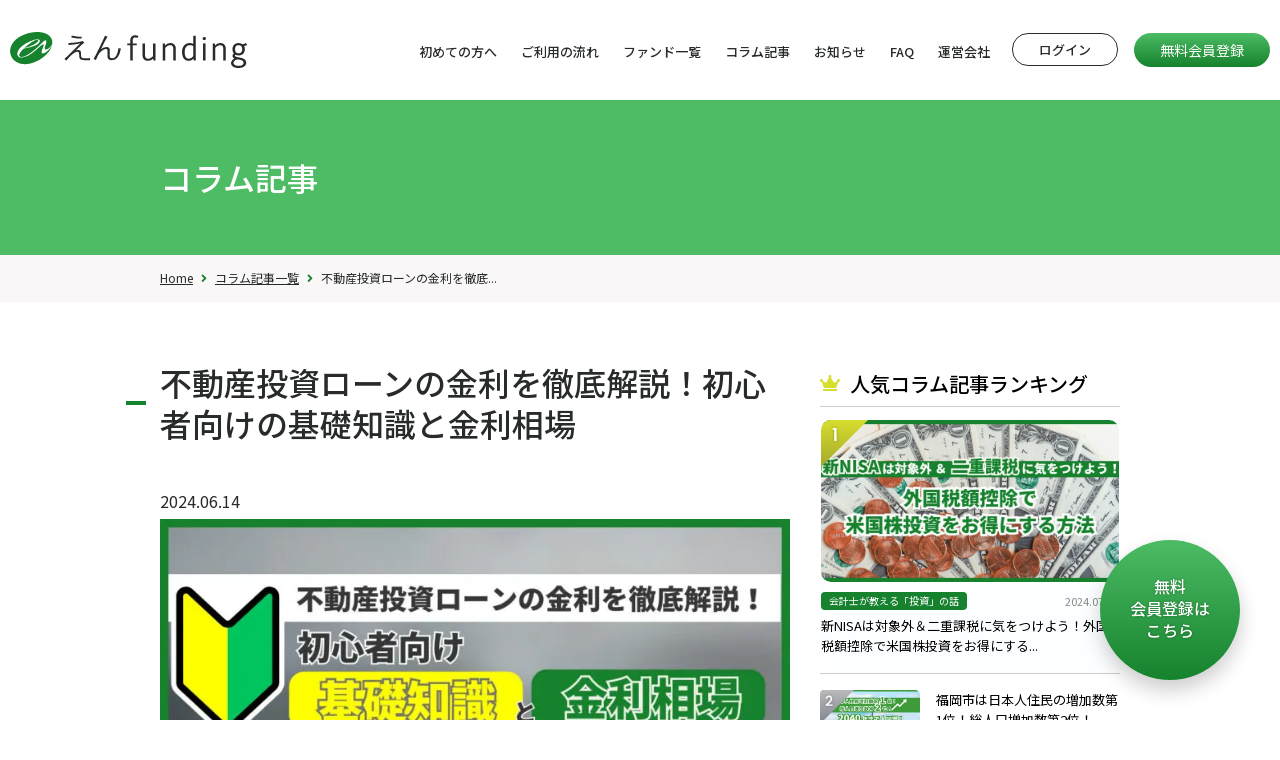

--- FILE ---
content_type: text/html;charset=utf-8
request_url: https://en-funding.en-hd.jp/column/column.html?article_id=154
body_size: 71764
content:
<!DOCTYPE html>
<html class="no-js" lang="ja">


<head>
<!-- Google Tag Manager -->
<script>(function(w,d,s,l,i){w[l]=w[l]||[];w[l].push({'gtm.start':
new Date().getTime(),event:'gtm.js'});var f=d.getElementsByTagName(s)[0],
j=d.createElement(s),dl=l!='dataLayer'?'&l='+l:'';j.async=true;j.src=
'https://www.googletagmanager.com/gtm.js?id='+i+dl;f.parentNode.insertBefore(j,f);
})(window,document,'script','dataLayer','GTM-PZTS8BK');</script>
<!-- End Google Tag Manager -->
<meta name="format-detection" content="telephone=no">
  <meta charset="utf-8">
  <meta name="viewport" content="width=device-width, initial-scale=1">
  <title>不動産投資ローンの金利を徹底解説！初心者向けの基礎知識と金利相場｜不動産投資クラウドファンディング えんfunding</title>
  <meta name="keywords" content="">
  <!--OGP-->
    <head prefix="og: http://ogp.me/ns# fb: http://ogp.me/ns/fb# article: http://ogp.me/ns/article#">
    <meta name="twitter:card" content="summary_large_image" />
    <meta property="og:url" content="https://en-funding.en-hd.jp/column/column.html?article_id=154">
	<meta name="description" content="福岡市エリアに特化した不動産投資クラウドファンディング えんfunding（えんファンディング）が発信するコラム記事です。不動産投資ローンの金利を徹底解説！初心者向けの基礎知識と金利相場" />
    <meta property="og:site_name" content="えんfunding">
    <meta property="og:title" content="不動産投資ローンの金利を徹底解説！初心者向けの基礎知識と金利相場｜不動産投資クラウドファンディング えんfunding">
    <meta property="og:image" content="https://en-funding.en-hd.jp/column/pics/article/154/main.png">
    <meta property="og:type" content="article">
    <meta property="og:description" content="福岡市エリアに特化した不動産投資クラウドファンディング えんfunding（えんファンディング）が発信するコラム記事です。不動産投資ローンの金利を徹底解説！初心者向けの基礎知識と金利相場">

  <link rel="icon" href="/images/common/favicon.ico">
  <link rel="apple-touch-icon" sizes="180x180" href="/images/common/apple-touch-icon.png">
  <link rel="stylesheet" href="https://use.fontawesome.com/releases/v5.6.1/css/all.css">
  <link rel="preconnect" href="https://fonts.gstatic.com">
  <link rel="stylesheet" href="https://fonts.googleapis.com/css2?family=Noto+Sans+JP:wght@400;500&family=Poppins:wght@300&display=swap">
  <link rel="stylesheet" href="https://unpkg.com/swiper/swiper-bundle.min.css">
  <link rel="stylesheet" href="/css/pages/article-f-basic.css">
  <link rel="stylesheet" href="/css/pages/article-f-style.css">
  <link rel="stylesheet" href="/css/style-layer.css">
  <link rel="stylesheet" href="/css/common_header.css">

  <link rel="stylesheet" href="/css/column.css">
  <style>
  .related-column-list-detail__txt > a {
    color: #000;
  }

  #category {
    display: inline-block;
    width: auto;
    font-size: 105%;
    font-weight: bold;
    color: #333;
    text-align: left;
    border-bottom: 2px solid #16822d;
    letter-spacing: 0.1em;
    padding-top: 0;
    padding-bottom: 0.2em;
    line-height: 1.3em;
    margin: 30px 0px;
  }

  #category:hover{
    color: #16822d;
    text-decoration: none;
}
  </style>
</head>

<body>
 <!-- Google Tag Manager (noscript) -->
<noscript><iframe src="https://www.googletagmanager.com/ns.html?id=GTM-PZTS8BK"
height="0" width="0" style="display:none;visibility:hidden"></iframe></noscript>
<!-- End Google Tag Manager (noscript) -->
  <!-- Header -->
<script src="/js/jquery-3.5.1.min.js"></script>
<script src="/js/modernizr-custom-v2.7.1.min.js"></script>
<script src="https://unpkg.com/swiper/swiper-bundle.min.js"></script>
<script src="/js/smooth-scroll.min.js"></script>
<script src="/js/accordion.js"></script>
<script src="/js/acmeticker.min.js"></script>
<script type="text/javascript" src="/js/lib.js" charset="utf-8"></script>
<script src="/js/bundle.js?20181001"></script>
<script src="/js/plugins.js"></script>

<div class="f_site__header">
  <header class="p_header clearfix affix-top" id="header-import" data-scroll-header>
    <h1 class="p_header__logo">
      <a href="https://en-funding.en-hd.jp"><img src="/images/common/logo.svg" alt="えんfunding" /></a>
    </h1>

    <div class="p_header__nav">
      
      <nav class="p_header__nav__list">
        <ul class="menu">
          <li><a href="https://en-funding.en-hd.jp/contents/beginners.html">初めての方へ</a></li>
          <li><a href="https://en-funding.en-hd.jp/contents/flow.html">ご利用の流れ</a></li>
          <li><a href="https://en-funding.en-hd.jp/investment/fund_list.html">ファンド一覧</a></li>
          <li><a href="https://en-funding.en-hd.jp/column/column_list.html">コラム記事</a></li>
          <li><a href="https://en-funding.en-hd.jp/information/article_list.html">お知らせ</a></li>
          <li><a href="https://en-funding.en-hd.jp/faq/faq.html">FAQ</a></li>
          <li><a href="https://www.en-hd.jp/" target="_blank">運営会社</a></li>
          <li class="pc-only"><a href="https://en-funding.en-hd.jp/investortop/login.html" class="login_btn">ログイン</a></li>
        </ul>
      </nav>
      <a id="header_register_btn" href="https://en-funding.en-hd.jp/investor/step1_entry.html?command=new"><span class="c_btn__txt">無料会員登録</span></a>
      <a class="p_header__login" href="https://en-funding.en-hd.jp/investortop/login.html">ログイン</a>
      
    </div>

      <div class="bg-nav-sp"></div>
      <div class="p_header__menu-toggle navSpOpen"><span></span><span></span><span></span><small class="op">menu</small></div>
      <div class="p_header__menu-toggle navSpClose"><span></span><span></span><small class="op">閉じる</small></div>
    </header>
</div>

<script>
$('.sub-nav-title').click(function() {
  var title = $(this).attr('id');
  var mySubNavId = '#' + title + '_sub';
  $('.sub-nav:not(' + mySubNavId + ')').hide();
});

$('.sub-nav-title-sp').click(function() {
  var title = $(this).attr('id');
  var mySubNavClass = '.' + title + '_sub';
  $('.sub-nav-sp:not(' + mySubNavClass + ')').hide();
  $('.sub-nav-title-sp:not(#' + title + ')').removeClass('expanded');
  $(mySubNavClass).slideToggle();
  $(this).toggleClass('expanded');
});
</script>
  <!-- .f_site__header -->
  <div class="f_site_banner banner_inner" id="pageBanner">
    <div class="c_banner">
      <div class="l_wrapper">
        <h2 class="c_ttl-page">コラム記事</h2>
      </div>
    </div>
    <div class="c_breadcrumb">
      <div class="l_wrapper">
        <ul>
          <li><a href="https://en-funding.en-hd.jp">Home</a></li>
          <li><a href="https://en-funding.en-hd.jp/column/column_list.html">コラム記事一覧</a></li>
          <li>不動産投資ローンの金利を徹底...</li>
        </ul>
      </div>
    </div>
  </div>

  <div id="main_area" class="f_site_main">
    <main>
      <section class="f_detail">
          
          <a href="https://en-funding.en-hd.jp/investor/step1_entry.html?command=new" class="p_register_special_btn pc-only">無料<br>会員登録は<br>こちら</a>
          
        <div class="l_wrapper">
          <div class="p_column-page">
            <div class="c_content-area main-thumb-wrapper">
              <div class="c_main-content">
                <h3 class="c_ttl-b">不動産投資ローンの金利を徹底解説！初心者向けの基礎知識と金利相場</h3>
                <p>2024.06.14
                
                </p>
                <img class="p_img-full" src="https://en-funding.en-hd.jp/column/pics/article/154/main.png" alt="コラム記事154のメイン画像" />
                <a id="category" href="https://en-funding.en-hd.jp/column/column_list.html?category=不動産投資">不動産投資</a>
                <p id="read">不動産投資を成功させるためには、金利の理解が欠かせません。この記事では、不動産投資ローンの基本的な概念から、金利の種類、金融機関ごとの金利相場、さらには年収・属性別のローン選びまで、初心者にもわかりやすく解説します。将来のリスクを見据えた賢い投資としての不動産投資を始めるための第一歩を踏み出しましょう。</p>
              </div>
              <br>
              <div id="article_contents">
              <div class="article_contents_area">
              <div class="c_cms-content">
                <div class="article_contents_area">
<div id="ez-toc-container" class="ez-toc-v2_0_50 counter-hierarchy ez-toc-counter ez-toc-grey ez-toc-container-direction">
<div class="ez-toc-title-container">
<p class="ez-toc-title">この記事の目次</p>
</div>
<nav>
<ul class="ez-toc-list ez-toc-list-level-1 ">
<li class="ez-toc-page-1 ez-toc-heading-level-2"><a class="ez-toc-link ez-toc-heading-1" title="不動産投資ローンとは" href="#%E4%B8%8D%E5%8B%95%E7%94%A3%E6%8A%95%E8%B3%87%E3%83%AD%E3%83%BC%E3%83%B3%E3%81%A8%E3%81%AF">不動産投資ローンとは</a></li>
<li class="ez-toc-page-1 ez-toc-heading-level-2"><a class="ez-toc-link ez-toc-heading-2" title="不動産投資ローンの金利は2種類" href="#%E4%B8%8D%E5%8B%95%E7%94%A3%E6%8A%95%E8%B3%87%E3%83%AD%E3%83%BC%E3%83%B3%E3%81%AE%E9%87%91%E5%88%A9%E3%81%AF2%E7%A8%AE%E9%A1%9E">不動産投資ローンの金利は2種類</a>
<ul class="ez-toc-list-level-3">
<li class="ez-toc-heading-level-3"><a class="ez-toc-link ez-toc-heading-3" title="（１）変動金利" href="#%EF%BC%88%EF%BC%91%EF%BC%89%E5%A4%89%E5%8B%95%E9%87%91%E5%88%A9">（１）変動金利</a></li>
<li class="ez-toc-page-1 ez-toc-heading-level-3"><a class="ez-toc-link ez-toc-heading-4" title="（２）固定金利" href="#%EF%BC%88%EF%BC%92%EF%BC%89%E5%9B%BA%E5%AE%9A%E9%87%91%E5%88%A9">（２）固定金利</a></li>
</ul>
</li>
<li class="ez-toc-page-1 ez-toc-heading-level-2"><a class="ez-toc-link ez-toc-heading-5" title="不動産投資ローンの金利相場" href="#%E4%B8%8D%E5%8B%95%E7%94%A3%E6%8A%95%E8%B3%87%E3%83%AD%E3%83%BC%E3%83%B3%E3%81%AE%E9%87%91%E5%88%A9%E7%9B%B8%E5%A0%B4">不動産投資ローンの金利相場</a>
<ul class="ez-toc-list-level-3">
<li class="ez-toc-heading-level-3"><a class="ez-toc-link ez-toc-heading-6" title="（１）都市銀行（メガバンク）の金利相場" href="#%EF%BC%88%EF%BC%91%EF%BC%89%E9%83%BD%E5%B8%82%E9%8A%80%E8%A1%8C%EF%BC%88%E3%83%A1%E3%82%AC%E3%83%90%E3%83%B3%E3%82%AF%EF%BC%89%E3%81%AE%E9%87%91%E5%88%A9%E7%9B%B8%E5%A0%B4">（１）都市銀行（メガバンク）の金利相場</a></li>
<li class="ez-toc-page-1 ez-toc-heading-level-3"><a class="ez-toc-link ez-toc-heading-7" title="（２）地方銀行の金利相場" href="#%EF%BC%88%EF%BC%92%EF%BC%89%E5%9C%B0%E6%96%B9%E9%8A%80%E8%A1%8C%E3%81%AE%E9%87%91%E5%88%A9%E7%9B%B8%E5%A0%B4">（２）地方銀行の金利相場</a></li>
<li class="ez-toc-page-1 ez-toc-heading-level-3"><a class="ez-toc-link ez-toc-heading-8" title="（３）信用金庫・信用組合の金利相場" href="#%EF%BC%88%EF%BC%93%EF%BC%89%E4%BF%A1%E7%94%A8%E9%87%91%E5%BA%AB%E3%83%BB%E4%BF%A1%E7%94%A8%E7%B5%84%E5%90%88%E3%81%AE%E9%87%91%E5%88%A9%E7%9B%B8%E5%A0%B4">（３）信用金庫・信用組合の金利相場</a></li>
<li class="ez-toc-page-1 ez-toc-heading-level-3"><a class="ez-toc-link ez-toc-heading-9" title="（４）日本政策金融公庫の金利相場" href="#%EF%BC%88%EF%BC%94%EF%BC%89%E6%97%A5%E6%9C%AC%E6%94%BF%E7%AD%96%E9%87%91%E8%9E%8D%E5%85%AC%E5%BA%AB%E3%81%AE%E9%87%91%E5%88%A9%E7%9B%B8%E5%A0%B4">（４）日本政策金融公庫の金利相場</a></li>
<li class="ez-toc-page-1 ez-toc-heading-level-3"><a class="ez-toc-link ez-toc-heading-10" title="（５）ノンバンクの金利相場" href="#%EF%BC%88%EF%BC%95%EF%BC%89%E3%83%8E%E3%83%B3%E3%83%90%E3%83%B3%E3%82%AF%E3%81%AE%E9%87%91%E5%88%A9%E7%9B%B8%E5%A0%B4">（５）ノンバンクの金利相場</a></li>
</ul>
</li>
<li class="ez-toc-page-1 ez-toc-heading-level-2"><a class="ez-toc-link ez-toc-heading-11" title="不動産投資で金利のシミュレーション" href="#%E4%B8%8D%E5%8B%95%E7%94%A3%E6%8A%95%E8%B3%87%E3%81%A7%E9%87%91%E5%88%A9%E3%81%AE%E3%82%B7%E3%83%9F%E3%83%A5%E3%83%AC%E3%83%BC%E3%82%B7%E3%83%A7%E3%83%B3">不動産投資で金利のシミュレーション</a>
<ul class="ez-toc-list-level-3">
<li class="ez-toc-heading-level-3"><a class="ez-toc-link ez-toc-heading-12" title="ローン返済額の具体例" href="#%E3%83%AD%E3%83%BC%E3%83%B3%E8%BF%94%E6%B8%88%E9%A1%8D%E3%81%AE%E5%85%B7%E4%BD%93%E4%BE%8B">ローン返済額の具体例</a></li>
</ul>
</li>
<li class="ez-toc-page-1 ez-toc-heading-level-2"><a class="ez-toc-link ez-toc-heading-13" title="低金利で不動産投資ローンを借りるには" href="#%E4%BD%8E%E9%87%91%E5%88%A9%E3%81%A7%E4%B8%8D%E5%8B%95%E7%94%A3%E6%8A%95%E8%B3%87%E3%83%AD%E3%83%BC%E3%83%B3%E3%82%92%E5%80%9F%E3%82%8A%E3%82%8B%E3%81%AB%E3%81%AF">低金利で不動産投資ローンを借りるには</a>
<ul class="ez-toc-list-level-3">
<li class="ez-toc-heading-level-3"><a class="ez-toc-link ez-toc-heading-14" title="（１） 複数の金融機関に相談する" href="#%EF%BC%88%EF%BC%91%EF%BC%89_%E8%A4%87%E6%95%B0%E3%81%AE%E9%87%91%E8%9E%8D%E6%A9%9F%E9%96%A2%E3%81%AB%E7%9B%B8%E8%AB%87%E3%81%99%E3%82%8B">（１） 複数の金融機関に相談する</a></li>
<li class="ez-toc-page-1 ez-toc-heading-level-3"><a class="ez-toc-link ez-toc-heading-15" title="（２）不動産会社が提携する金融機関の利用する" href="#%EF%BC%88%EF%BC%92%EF%BC%89%E4%B8%8D%E5%8B%95%E7%94%A3%E4%BC%9A%E7%A4%BE%E3%81%8C%E6%8F%90%E6%90%BA%E3%81%99%E3%82%8B%E9%87%91%E8%9E%8D%E6%A9%9F%E9%96%A2%E3%81%AE%E5%88%A9%E7%94%A8%E3%81%99%E3%82%8B">（２）不動産会社が提携する金融機関の利用する</a></li>
<li class="ez-toc-page-1 ez-toc-heading-level-3"><a class="ez-toc-link ez-toc-heading-16" title="（３）金融機関からの信頼を高める" href="#%EF%BC%88%EF%BC%93%EF%BC%89%E9%87%91%E8%9E%8D%E6%A9%9F%E9%96%A2%E3%81%8B%E3%82%89%E3%81%AE%E4%BF%A1%E9%A0%BC%E3%82%92%E9%AB%98%E3%82%81%E3%82%8B">（３）金融機関からの信頼を高める</a></li>
</ul>
</li>
<li class="ez-toc-page-1 ez-toc-heading-level-2"><a class="ez-toc-link ez-toc-heading-17" title="年収・属性別の不動産投資ローンの選び方" href="#%E5%B9%B4%E5%8F%8E%E3%83%BB%E5%B1%9E%E6%80%A7%E5%88%A5%E3%81%AE%E4%B8%8D%E5%8B%95%E7%94%A3%E6%8A%95%E8%B3%87%E3%83%AD%E3%83%BC%E3%83%B3%E3%81%AE%E9%81%B8%E3%81%B3%E6%96%B9">年収・属性別の不動産投資ローンの選び方</a>
<ul class="ez-toc-list-level-3">
<li class="ez-toc-heading-level-3"><a class="ez-toc-link ez-toc-heading-18" title="年収800万円以上の高年収投資家" href="#%E5%B9%B4%E5%8F%8E800%E4%B8%87%E5%86%86%E4%BB%A5%E4%B8%8A%E3%81%AE%E9%AB%98%E5%B9%B4%E5%8F%8E%E6%8A%95%E8%B3%87%E5%AE%B6">年収800万円以上の高年収投資家</a></li>
<li class="ez-toc-page-1 ez-toc-heading-level-3"><a class="ez-toc-link ez-toc-heading-19" title="年収400万円から800万円の中堅年収投資家" href="#%E5%B9%B4%E5%8F%8E400%E4%B8%87%E5%86%86%E3%81%8B%E3%82%89800%E4%B8%87%E5%86%86%E3%81%AE%E4%B8%AD%E5%A0%85%E5%B9%B4%E5%8F%8E%E6%8A%95%E8%B3%87%E5%AE%B6">年収400万円から800万円の中堅年収投資家</a></li>
<li class="ez-toc-page-1 ez-toc-heading-level-3"><a class="ez-toc-link ez-toc-heading-20" title="年収400万円未満の投資家" href="#%E5%B9%B4%E5%8F%8E400%E4%B8%87%E5%86%86%E6%9C%AA%E6%BA%80%E3%81%AE%E6%8A%95%E8%B3%87%E5%AE%B6">年収400万円未満の投資家</a></li>
</ul>
</li>
<li class="ez-toc-page-1 ez-toc-heading-level-2"><a class="ez-toc-link ez-toc-heading-21" title="不動産投資ローン金利に関してのよくある質問" href="#%E4%B8%8D%E5%8B%95%E7%94%A3%E6%8A%95%E8%B3%87%E3%83%AD%E3%83%BC%E3%83%B3%E9%87%91%E5%88%A9%E3%81%AB%E9%96%A2%E3%81%97%E3%81%A6%E3%81%AE%E3%82%88%E3%81%8F%E3%81%82%E3%82%8B%E8%B3%AA%E5%95%8F">不動産投資ローン金利に関してのよくある質問</a>
<ul class="ez-toc-list-level-3">
<li class="ez-toc-heading-level-3"><a class="ez-toc-link ez-toc-heading-22" title="Q: 変動金利と固定金利のどちらが良いですか？" href="#Q_%E5%A4%89%E5%8B%95%E9%87%91%E5%88%A9%E3%81%A8%E5%9B%BA%E5%AE%9A%E9%87%91%E5%88%A9%E3%81%AE%E3%81%A9%E3%81%A1%E3%82%89%E3%81%8C%E8%89%AF%E3%81%84%E3%81%A7%E3%81%99%E3%81%8B%EF%BC%9F">Q: 変動金利と固定金利のどちらが良いですか？</a></li>
<li class="ez-toc-page-1 ez-toc-heading-level-3"><a class="ez-toc-link ez-toc-heading-23" title="Q: 金利交渉は可能ですか？" href="#Q_%E9%87%91%E5%88%A9%E4%BA%A4%E6%B8%89%E3%81%AF%E5%8F%AF%E8%83%BD%E3%81%A7%E3%81%99%E3%81%8B%EF%BC%9F">Q: 金利交渉は可能ですか？</a></li>
</ul>
</li>
<li class="ez-toc-page-1 ez-toc-heading-level-2"><a class="ez-toc-link ez-toc-heading-24" title="金利の理解で成功に近づく不動産投資" href="#%E9%87%91%E5%88%A9%E3%81%AE%E7%90%86%E8%A7%A3%E3%81%A7%E6%88%90%E5%8A%9F%E3%81%AB%E8%BF%91%E3%81%A5%E3%81%8F%E4%B8%8D%E5%8B%95%E7%94%A3%E6%8A%95%E8%B3%87">金利の理解で成功に近づく不動産投資</a></li>
</ul>
</nav></div>
<div id="article">
<h2><span id="%E4%B8%8D%E5%8B%95%E7%94%A3%E6%8A%95%E8%B3%87%E3%83%AD%E3%83%BC%E3%83%B3%E3%81%A8%E3%81%AF" class="ez-toc-section"></span><span class="ql-size-header-b" style="font-weight: 400;">不動産投資ローンとは</span></h2>
<p><span style="font-weight: 400;">不動産投資ローンとは、事業として不動産を購入するための資金を借りるローンです。<br />不動産投資ローンと住宅ローンはよく比較されますが、自分が住まない投資用の物件の購入には住宅ローンを組むことができません。<br />不動産投資ローンと住宅ローンの違いは下記の通りです。</span></p>
<p><span style="font-weight: 400;"> </span></p>
<p><span style="font-weight: 400;">●不動産投資ローンやアパートローン：事業用のローン</span></p>
<p><span style="font-weight: 400;">●住宅ローン：自己居住用のローン</span></p>
<p><span style="font-weight: 400;"> </span></p>
<p><span style="font-weight: 400;">住宅ローンはマイホームを購入するためのローンで、住宅ローンで購入した物件を貸し出すことができないので、賃貸に出す目的であれば不動産投資ローンを活用して物件を購入することになります。この2つのローンは金利や融資条件が異なるので注意しましょう。</span></p>
<p> </p>
<p> </p>
<h2><span id="%E4%B8%8D%E5%8B%95%E7%94%A3%E6%8A%95%E8%B3%87%E3%83%AD%E3%83%BC%E3%83%B3%E3%81%AE%E9%87%91%E5%88%A9%E3%81%AF2%E7%A8%AE%E9%A1%9E" class="ez-toc-section"></span><span class="ql-size-header-b" style="font-weight: 400;">不動産投資ローンの金利は2種類</span></h2>
<p><span style="font-weight: 400;">不動産投資を始める際、金利は非常に重要な要素となります。</span></p>
<p><span style="font-weight: 400;">金利の基本的な概念や影響について理解しておくことは、投資家にとって不可欠です。</span></p>
<p><span style="font-weight: 400;">ここでは、金利の種類と特徴について解説します。</span></p>
<p> </p>
<h3><span id="%EF%BC%88%EF%BC%91%EF%BC%89%E5%A4%89%E5%8B%95%E9%87%91%E5%88%A9" class="ez-toc-section"></span><span class="ql-size-header-a" style="font-weight: 400;">（１）変動金利</span></h3>
<p><span style="font-weight: 400;">変動金利は、金利が市場の動向に応じて変動するタイプの金利です。例えば、現在の日本の短期プライムレート（銀行が優良企業に貸し出す際の基準金利）は約1.475%であり、それに銀行のスプレッドが加わることでローン金利が決定されます。</span></p>
<p><span style="font-weight: 400;">参考：</span><a href="https://www.boj.or.jp/statistics/dl/loan/prime/prime.htm" target="_blank" rel="noopener"><span style="font-weight: 400;">長・短期プライムレート（主要行）の推移 : 日本銀行 Bank of Japan</span></a></p>
<p> </p>
<p><span style="font-weight: 400;">通常は半年ごとに金利が見直され、初期の金利は固定金利よりも低めに設定されることが多いです。しかし、将来的な金利上昇リスクがあり、金利が上昇すると返済額が増加する可能性があります。</span></p>
<p> </p>
<p><span style="font-weight: 400;">たとえば、1%の金利上昇がローン残高に与える影響をシミュレーションすると、1000万円の借入残高の場合、年間で約10万円の利息負担増加となります。</span></p>
<p> </p>
<hr />
<p><span style="font-weight: 400;">【計算方法】年間利息 = 借入残高（1000万円）× 金利（1%）</span></p>
<p><span style="font-weight: 400;">                                        10,000,000円 × 0.01 = 100,000円</span></p>
<hr />
<p> </p>
<p> </p>
<h3><span id="%EF%BC%88%EF%BC%92%EF%BC%89%E5%9B%BA%E5%AE%9A%E9%87%91%E5%88%A9" class="ez-toc-section"></span><span class="ql-size-header-a" style="font-weight: 400;">（２）固定金利</span></h3>
<p><span style="font-weight: 400;">固定金利は、ローンの期間中、金利が一定で変わらないタイプの金利です。<br />毎月の返済額が固定されるため、将来の返済計画が立てやすく、金利上昇のリスクを避けることができます。<br />ただし、変動金利よりも初期の金利が高めに設定されることが多いです。</span></p>
<p> </p>
<p><span style="font-weight: 400;">固定金利の中には、返済開始から一定期間の金利を変動させない「固定期間選択型金利」という種類もあります。<br />5年や10年といった、一定期間のみ固定金利が適用され、期間が経過した時点で次の金利が決まります。<br />返済スタート直後の収支を安定させやすく、また全期間固定よりも金利が安いというメリットがあります。</span></p>
<p> </p>
<p> </p>
<h2><span id="%E4%B8%8D%E5%8B%95%E7%94%A3%E6%8A%95%E8%B3%87%E3%83%AD%E3%83%BC%E3%83%B3%E3%81%AE%E9%87%91%E5%88%A9%E7%9B%B8%E5%A0%B4" class="ez-toc-section"></span><span class="ql-size-header-b" style="font-weight: 400;">不動産投資ローンの金利相場</span></h2>
<p><span style="font-weight: 400;">不動産投資ローンの金利は、金融機関やローンの種類によって異なります。<br />以下に主要な金融機関の金利相場について解説します。</span></p>
<p> </p>
<p> </p>
<h3><span id="%EF%BC%88%EF%BC%91%EF%BC%89%E9%83%BD%E5%B8%82%E9%8A%80%E8%A1%8C%EF%BC%88%E3%83%A1%E3%82%AC%E3%83%90%E3%83%B3%E3%82%AF%EF%BC%89%E3%81%AE%E9%87%91%E5%88%A9%E7%9B%B8%E5%A0%B4" class="ez-toc-section"></span><span class="ql-size-header-a" style="font-weight: 400;">（１）都市銀行（メガバンク）の金利相場</span></h3>
<p><span style="font-weight: 400;">都市銀行（メガバンク）は大手の銀行であり、三菱UFJ銀行、みずほ銀行、三井住友銀行の3つの銀行を指します。<br />これに、りそな銀行を加えて4大メガバンクとすることもあります。</span></p>
<p> </p>
<p><span style="font-weight: 400;">不動産投資ローンの金利相場は、どこも1％前後とされています。<br />条件が整えばさらに低金利での融資も可能ですが、審査が非常に厳しい傾向にあります。</span></p>
<p> </p>
<p> </p>
<h3><span id="%EF%BC%88%EF%BC%92%EF%BC%89%E5%9C%B0%E6%96%B9%E9%8A%80%E8%A1%8C%E3%81%AE%E9%87%91%E5%88%A9%E7%9B%B8%E5%A0%B4" class="ez-toc-section"></span><span class="ql-size-header-a" style="font-weight: 400;">（２）地方銀行の金利相場</span></h3>
<p><span style="font-weight: 400;">地方銀行は、地域密着型の銀行です。<br />都市銀行に比べて金利が高いので、都市銀行では融資が難しいけれど利回りの高い物件や、少ない融資額で物件を購入する際におすすめです。<br />地方銀行の金利相場は1.5%〜4.5%とされています。</span></p>
<p> </p>
<p><span style="font-weight: 400;">地方銀行は不動産投資の融資に対する姿勢が各銀行によって様々です。<br />不動産融資に積極的な所もあれば消極的な所もあります。<br />積極的な銀行としては、首都圏では横浜銀行やスルガ銀行、関西エリアでは関西みらい銀行などが挙げられます。</span></p>
<p> </p>
<p> </p>
<h3><span id="%EF%BC%88%EF%BC%93%EF%BC%89%E4%BF%A1%E7%94%A8%E9%87%91%E5%BA%AB%E3%83%BB%E4%BF%A1%E7%94%A8%E7%B5%84%E5%90%88%E3%81%AE%E9%87%91%E5%88%A9%E7%9B%B8%E5%A0%B4" class="ez-toc-section"></span><span class="ql-size-header-a" style="font-weight: 400;">（３）信用金庫・信用組合の金利相場</span></h3>
<p><span style="font-weight: 400;">信用金庫や信用組合は、地域の中小企業や個人を対象とした金融機関です。<br />地方銀行以上に地元の関係を活かした融資が期待できます。<br />金利は地方銀行とほぼ同等の金利が適用されています。</span></p>
<p> </p>
<p> </p>
<h3><span id="%EF%BC%88%EF%BC%94%EF%BC%89%E6%97%A5%E6%9C%AC%E6%94%BF%E7%AD%96%E9%87%91%E8%9E%8D%E5%85%AC%E5%BA%AB%E3%81%AE%E9%87%91%E5%88%A9%E7%9B%B8%E5%A0%B4" class="ez-toc-section"></span><span class="ql-size-header-a" style="font-weight: 400;">（４）日本政策金融公庫の金利相場</span></h3>
<p><span style="font-weight: 400;">日本政策金融公庫は、政府が運営する金融機関です。一般的な金融機関とは違い、貸し付けで利益を得ようとはしていない点が最大の特徴で、他の金融機関よりも、低い金利で融資を受けられる可能性があります。</span></p>
<p><span class="ql-size-header-b" style="font-weight: 400;"> </span></p>
<p><span style="font-weight: 400;">不動産投資を目的として日本政策金融公庫でローンを組む場合の金利相場は、基準金利で1〜2％程度です。<br />特に、中小企業や新規事業者向けの融資が充実しており、不動産投資にも利用できます。</span></p>
<p><span class="ql-size-header-b" style="font-weight: 400;"> </span></p>
<p><span style="font-weight: 400;">最大で4,800万円の融資限度額が設けられていたり、取得する物件を担保として提供する必要があったりといった条件があるので注意が必要です。</span></p>
<p> </p>
<p> </p>
<h3><span id="%EF%BC%88%EF%BC%95%EF%BC%89%E3%83%8E%E3%83%B3%E3%83%90%E3%83%B3%E3%82%AF%E3%81%AE%E9%87%91%E5%88%A9%E7%9B%B8%E5%A0%B4" class="ez-toc-section"></span><span class="ql-size-header-a" style="font-weight: 400;">（５）ノンバンクの金利相場</span></h3>
<p><span style="font-weight: 400;">ノンバンクは、銀行以外の金融機関で、クレジットカード会社や信販会社、消費者金融や不動産投資ローンに特化した会社などが挙げられます。<br />融資の条件が比較的緩やかですが、金利は高めに設定されていて3〜5％程度が目安となります。</span></p>
<p> </p>
<p> </p>
<h2><span id="%E4%B8%8D%E5%8B%95%E7%94%A3%E6%8A%95%E8%B3%87%E3%81%A7%E9%87%91%E5%88%A9%E3%81%AE%E3%82%B7%E3%83%9F%E3%83%A5%E3%83%AC%E3%83%BC%E3%82%B7%E3%83%A7%E3%83%B3" class="ez-toc-section"></span><span class="ql-size-header-b" style="font-weight: 400;">不動産投資で金利のシミュレーション</span></h2>
<p><span style="font-weight: 400;">金利が不動産投資に与える影響を理解するためには、シミュレーションが有効です。<br />以下に金利が与える主な影響を挙げます。</span></p>
<p> </p>
<h3><span id="%E3%83%AD%E3%83%BC%E3%83%B3%E8%BF%94%E6%B8%88%E9%A1%8D%E3%81%AE%E5%85%B7%E4%BD%93%E4%BE%8B" class="ez-toc-section"></span><span class="ql-size-header-a" style="font-weight: 400;">ローン返済額の具体例</span></h3>
<p><span style="font-weight: 400;">金利が高ければ、毎月のローン返済額も増加します。具体的に、借入金額3,000万円、返済期間30年のローンを例にとり、金利1%と2%での月々の返済額を比較してみましょう。</span></p>
<p> </p>
<p><span style="font-weight: 400;">＜金利1%の場合＞</span></p>
<p><span style="font-weight: 400;">●借入金額：3,000万円</span></p>
<p><span style="font-weight: 400;">●返済期間：30年</span></p>
<p><span style="font-weight: 400;">●金利：1%</span></p>
<p> </p>
<p><span style="font-weight: 400;">この条件での月々の返済額は約96,000円になります。<br />これは、元利均等返済方式（毎月の返済額が一定）を前提としています。</span></p>
<p>3,000万円 × 0.01 = 30万円（年間利息）</p>
<p> </p>
<p><span style="font-weight: 400;">年間の返済額は、元本返済分と利息分を合わせて計算されます。</span></p>
<p>30万円（年間利息） + 元本返済分 = 年間返済額<span class="ql-size-header-b" style="font-weight: 400;"> </span></p>
<p> </p>
<p><span style="font-weight: 400;">月々の返済額はこれを12で割ります。</span><span class="ql-size-header-b" style="font-weight: 400;"> </span></p>
<p><span style="font-weight: 400;">元本返済分を加えた月々の返済額は約96,000円です。</span></p>
<p> </p>
<p> </p>
<p><span style="font-weight: 400;">＜金利2%の場合＞</span></p>
<p><span style="font-weight: 400;">●借入金額：3,000万円</span></p>
<p><span style="font-weight: 400;">●返済期間：30年</span></p>
<p><span style="font-weight: 400;">●金利：2%</span><span class="ql-size-header-b" style="font-weight: 400;"> </span></p>
<p><span style="font-weight: 400;">この条件での月々の返済額は約110,000円になります。</span></p>
<p>3,000万円 × 0.02 = 60万円（年間利息）</p>
<p><span class="ql-size-header-b" style="font-weight: 400;"> </span></p>
<p><span style="font-weight: 400;">年間の返済額は、元本返済分と利息分を合わせて計算されます。</span><span class="ql-size-header-b" style="font-weight: 400;"> </span></p>
<p>60万円（年間利息） + 元本返済分 = 年間返済額</p>
<p> </p>
<p><span style="font-weight: 400;">月々の返済額はこれを12で割ります。</span><span class="ql-size-header-b" style="font-weight: 400;"> </span></p>
<p><span style="font-weight: 400;">元本返済分を加えた月々の返済額は約110,000円です。</span></p>
<p><span style="font-weight: 400;">金利1%の場合の月々の返済額は約96,000円ですが、金利2%の場合は約110,000円となり、毎月の返済額に約14,000円の差が生じます。<br /></span></p>
<p><span style="font-weight: 400;">年間では、</span></p>
<p>14,000円 × 12 = 168,000円<span class="ql-size-header-b" style="font-weight: 400;"> </span></p>
<p><span style="font-weight: 400;">つまり、金利が1%上昇すると年間で約168,000円の負担増加となります。</span></p>
<p><span style="font-weight: 400;">このように、金利の上昇はローン返済額に大きな影響を与えます。</span></p>
<p><span class="ql-size-header-b" style="font-weight: 400;"> </span></p>
<p><span style="font-weight: 400;">具体的な数値を用いて金利の影響を理解することで、返済計画を立てる際に金利リスクをより現実的に把握することができます。</span></p>
<p><span style="font-weight: 400;">金利が変動する場合には、予算に余裕を持たせることが重要です。</span></p>
<p> </p>
<p> </p>
<h2><span id="%E4%BD%8E%E9%87%91%E5%88%A9%E3%81%A7%E4%B8%8D%E5%8B%95%E7%94%A3%E6%8A%95%E8%B3%87%E3%83%AD%E3%83%BC%E3%83%B3%E3%82%92%E5%80%9F%E3%82%8A%E3%82%8B%E3%81%AB%E3%81%AF" class="ez-toc-section"></span><span class="ql-size-header-b" style="font-weight: 400;">低金利で不動産投資ローンを借りるには</span></h2>
<p><span style="font-weight: 400;">安い金利で不動産投資ローンを借りるためには、以下の方法を検討することが重要です。</span></p>
<p> </p>
<p> </p>
<h3><span id="%EF%BC%88%EF%BC%91%EF%BC%89_%E8%A4%87%E6%95%B0%E3%81%AE%E9%87%91%E8%9E%8D%E6%A9%9F%E9%96%A2%E3%81%AB%E7%9B%B8%E8%AB%87%E3%81%99%E3%82%8B" class="ez-toc-section"></span><span class="ql-size-header-a" style="font-weight: 400;">（１） 複数の金融機関に相談する</span></h3>
<p><span style="font-weight: 400;">一つの金融機関だけでなく、複数の金融機関の金利条件を比較することで、最適な条件を見つけることができます。<br />都市銀行、地方銀行、信用金庫などに同時に相談し、最も有利な条件を引き出しましょう。</span></p>
<p> </p>
<p> </p>
<h3><span id="%EF%BC%88%EF%BC%92%EF%BC%89%E4%B8%8D%E5%8B%95%E7%94%A3%E4%BC%9A%E7%A4%BE%E3%81%8C%E6%8F%90%E6%90%BA%E3%81%99%E3%82%8B%E9%87%91%E8%9E%8D%E6%A9%9F%E9%96%A2%E3%81%AE%E5%88%A9%E7%94%A8%E3%81%99%E3%82%8B" class="ez-toc-section"></span><span class="ql-size-header-a" style="font-weight: 400;">（２）不動産会社が提携する金融機関の利用する</span></h3>
<p><span style="font-weight: 400;">不動産会社と提携している金融機関からの融資は、条件が良い場合が多いです。<br />大手不動産会社が提携している金融機関からの融資は、通常よりも低金利で提供されることがあります。</span></p>
<p> </p>
<p> </p>
<h3><span id="%EF%BC%88%EF%BC%93%EF%BC%89%E9%87%91%E8%9E%8D%E6%A9%9F%E9%96%A2%E3%81%8B%E3%82%89%E3%81%AE%E4%BF%A1%E9%A0%BC%E3%82%92%E9%AB%98%E3%82%81%E3%82%8B" class="ez-toc-section"></span><span class="ql-size-header-a" style="font-weight: 400;">（３）金融機関からの信頼を高める</span></h3>
<p><span style="font-weight: 400;">自己資金を増やしたり、価値の高い物件を見つけたりすることで、金融機関からの信用を得やすくなります。<br />例えば、借入額の20%以上を自己資金で賄うことで、金利を低く設定してもらえる可能性が高まります。</span></p>
<p><span class="ql-size-header-b" style="font-weight: 400;"> </span></p>
<p><span style="font-weight: 400;">他にも、不動産賃貸業に関して、事業計画書を作成しておくことや、不動産投資ローンの審査前にその他の借入を返済しておくことで金融機関からの信頼は高まります。</span></p>
<p> </p>
<p> </p>
<h2><span id="%E5%B9%B4%E5%8F%8E%E3%83%BB%E5%B1%9E%E6%80%A7%E5%88%A5%E3%81%AE%E4%B8%8D%E5%8B%95%E7%94%A3%E6%8A%95%E8%B3%87%E3%83%AD%E3%83%BC%E3%83%B3%E3%81%AE%E9%81%B8%E3%81%B3%E6%96%B9" class="ez-toc-section"></span><span class="ql-size-header-b" style="font-weight: 400;">年収・属性別の不動産投資ローンの選び方</span></h2>
<p><span style="font-weight: 400;">不動産投資ローンの選び方は、投資家の年収や属性によって大きく異なります。<br />以下に、具体的な年収・属性別の不動産投資ローンの選び方を解説します。</span></p>
<p> </p>
<p> </p>
<h3><span id="%E5%B9%B4%E5%8F%8E800%E4%B8%87%E5%86%86%E4%BB%A5%E4%B8%8A%E3%81%AE%E9%AB%98%E5%B9%B4%E5%8F%8E%E6%8A%95%E8%B3%87%E5%AE%B6" class="ez-toc-section"></span><span class="ql-size-header-a" style="font-weight: 400;">年収800万円以上の高年収投資家</span></h3>
<p><span style="font-weight: 400;">高年収投資家（年収800万円以上）の場合、都市銀行（メガバンク）から低金利での融資を受けやすいです。</span></p>
<p>この層の投資家は、以下のようなメリットがあります。<span class="ql-size-header-b" style="font-weight: 400;"> </span></p>
<p><span style="font-weight: 400;">低金利：都市銀行は、信用力の高い投資家に対して、他の金融機関よりも低金利での融資を提供することが多いです。<br />例えば、1.0%から1.5%の金利での融資が期待できます。</span></p>
<p><span class="ql-size-header-b" style="font-weight: 400;"> </span></p>
<p><span style="font-weight: 400;">高額融資：信用力が高いため、1億円以上の高額な融資を受けることも可能です。<br />これにより、大型の不動産物件にも投資できるチャンスが広がります。</span><span class="ql-size-header-b" style="font-weight: 400;"> </span></p>
<p> </p>
<p><span style="font-weight: 400;">融資のスピード：都市銀行は、審査プロセスがスムーズで迅速に進むことが多いため、物件取得のタイミングを逃さずに投資を行えます。</span></p>
<p> </p>
<p> </p>
<h3><span id="%E5%B9%B4%E5%8F%8E400%E4%B8%87%E5%86%86%E3%81%8B%E3%82%89800%E4%B8%87%E5%86%86%E3%81%AE%E4%B8%AD%E5%A0%85%E5%B9%B4%E5%8F%8E%E6%8A%95%E8%B3%87%E5%AE%B6" class="ez-toc-section"></span><span class="ql-size-header-a" style="font-weight: 400;">年収400万円から800万円の中堅年収投資家</span></h3>
<p><span style="font-weight: 400;">中堅年収投資家（年収400万円から800万円）の場合、地方銀行や信用金庫を利用することが適しています。</span></p>
<p><span style="font-weight: 400;">この層の投資家には、地方銀行や信用金庫を利用することで以下のようなメリットを受けやすいです。</span></p>
<p><span style="font-weight: 400;">地域密着型のサービス：地方銀行や信用金庫は、地域に密着したサービスを提供しており、地域の経済状況や投資物件の特性をよく理解しています。</span><span class="ql-size-header-b" style="font-weight: 400;"> </span></p>
<p> </p>
<p><span style="font-weight: 400;">柔軟な審査：都市銀行に比べて審査基準が柔軟であり、特に地元での実績や信頼がある場合には、融資を受けやすいです。</span></p>
<p> </p>
<p><span style="font-weight: 400;">金利条件：金利は都市銀行ほど低くはないものの、2.0%から3.0%程度の比較的低金利での融資を受けることができます。</span></p>
<p> </p>
<p> </p>
<h3><span id="%E5%B9%B4%E5%8F%8E400%E4%B8%87%E5%86%86%E6%9C%AA%E6%BA%80%E3%81%AE%E6%8A%95%E8%B3%87%E5%AE%B6" class="ez-toc-section"></span><span class="ql-size-header-a" style="font-weight: 400;">年収400万円未満の投資家</span></h3>
<p><span style="font-weight: 400;">年収400万円未満の投資家は、信用金庫や日本政策金融公庫を検討することが重要です。<br />この層の投資家にとっては、以下のような戦略が考えられます。</span></p>
<p><span class="ql-size-header-b" style="font-weight: 400;"> </span></p>
<p><span style="font-weight: 400;">政府系金融機関の利用：日本政策金融公庫は、低金利での融資を提供しており、特に中小規模の不動産投資に適しています。<br />金利は1.5%から2.5%の範囲で、自己資金を多く用意できる場合には有利な条件で融資を受けることが可能です。<br /></span><span class="ql-size-header-b" style="font-weight: 400;"> </span></p>
<p><span style="font-weight: 400;">信用金庫の利用：信用金庫は、地域の小規模投資家を支援するための柔軟な融資制度を持っており、年収が低くても融資を受けられる可能性があります。<br />金利は2.5%から4.0%程度です。</span></p>
<p><span class="ql-size-header-b" style="font-weight: 400;"> </span></p>
<p><span style="font-weight: 400;">少額物件への投資：年収が低いため、高額な物件よりも比較的少額な物件への投資を検討することが現実的です。<br />区分マンションや築古の戸建て物件などが適しています。</span><span class="ql-size-header-b" style="font-weight: 400;"><br /></span></p>
<p> </p>
<p><span style="font-weight: 400;">投資家の年収や属性によって、不動産投資ローンの選び方は大きく異なります。<br />高年収の投資家は都市銀行を、中堅年収の投資家は地方銀行や信用金庫を、そして低年収の投資家は信用金庫や日本政策金融公庫を利用することで、最適な融資条件を見つけることができます。<br />それぞれの金融機関の特徴を理解し、自分の属性に合ったローンを選ぶことが不動産投資の成功に繋がります。</span></p>
<p> </p>
<p> </p>
<h2><span id="%E4%B8%8D%E5%8B%95%E7%94%A3%E6%8A%95%E8%B3%87%E3%83%AD%E3%83%BC%E3%83%B3%E9%87%91%E5%88%A9%E3%81%AB%E9%96%A2%E3%81%97%E3%81%A6%E3%81%AE%E3%82%88%E3%81%8F%E3%81%82%E3%82%8B%E8%B3%AA%E5%95%8F" class="ez-toc-section"></span><span class="ql-size-header-b" style="font-weight: 400;">不動産投資ローン金利に関してのよくある質問</span></h2>
<p><span style="font-weight: 400;">不動産投資ローンの金利について、よくある質問をまとめました。</span></p>
<p> </p>
<h3><span id="Q_%E5%A4%89%E5%8B%95%E9%87%91%E5%88%A9%E3%81%A8%E5%9B%BA%E5%AE%9A%E9%87%91%E5%88%A9%E3%81%AE%E3%81%A9%E3%81%A1%E3%82%89%E3%81%8C%E8%89%AF%E3%81%84%E3%81%A7%E3%81%99%E3%81%8B%EF%BC%9F" class="ez-toc-section"></span><span class="ql-size-header-a" style="font-weight: 400;">Q: 変動金利と固定金利のどちらが良いですか？</span></h3>
<p><span style="font-weight: 400;">A: 将来の金利上昇リスクを避けたい場合は固定金利、初期の返済負担を軽減したい場合は変動金利が適しています。例えば、金利上昇リスクが高い時期には固定金利を選ぶ方が安全です。</span></p>
<p><span class="ql-size-header-b" style="font-weight: 400;"> </span></p>
<h3><span id="Q_%E9%87%91%E5%88%A9%E4%BA%A4%E6%B8%89%E3%81%AF%E5%8F%AF%E8%83%BD%E3%81%A7%E3%81%99%E3%81%8B%EF%BC%9F" class="ez-toc-section"></span><span class="ql-size-header-a" style="font-weight: 400;">Q: 金利交渉は可能ですか？</span></h3>
<p><span style="font-weight: 400;">A: はい、金融機関との交渉によって金利を引き下げることが可能です。特に複数の金融機関の条件を提示することで交渉が有利に進むことがあります。例えば、他行の金利条件を提示して交渉することで、0.1%程度の金利引き下げが実現することがあります。</span><span class="ql-size-header-b" style="font-weight: 400;"><br /></span></p>
<p> </p>
<p><span style="font-weight: 400;">以下の記事では、金利上昇が不動産投資のローン返済に関わる影響について解説しています。</span></p>
<p><a href="https://en-funding.en-hd.jp/column/column.html?article_id=84" target="_blank" rel="noopener"><span style="font-weight: 400;">金利上昇が不動産価格に与える2つの影響！その背景と対策</span></a></p>
<p><span class="ql-size-header-b" style="font-weight: 400;"><img src="https://en-funding.en-hd.jp/column/pics/article/84/main.png" alt="コラム記事84のメイン画像" /></span></p>
<p><span class="ql-size-header-b" style="font-weight: 400;"> </span></p>
<blockquote>
<p><em><span style="font-weight: 400;">現物不動産投資では、金利上昇によってローンの返済額が増加するなどのデメリットがあります。<br />そこで、不動産投資の他の選択肢となる「不動産クラウドファンディング」や「REIT」などの方法もあります。<br />不動産クラウドファンディングであれば、金利上昇のよい影響を受けられる点が魅力です。</span></em></p>
</blockquote>
<p> </p>
<p> </p>
<h2><span id="%E9%87%91%E5%88%A9%E3%81%AE%E7%90%86%E8%A7%A3%E3%81%A7%E6%88%90%E5%8A%9F%E3%81%AB%E8%BF%91%E3%81%A5%E3%81%8F%E4%B8%8D%E5%8B%95%E7%94%A3%E6%8A%95%E8%B3%87" class="ez-toc-section"></span><span class="ql-size-header-b" style="font-weight: 400;">金利の理解で成功に近づく不動産投資</span></h2>
<p><span style="font-weight: 400;">不動産投資における金利は、投資の成功を左右する重要な要素です。<br />そのためにも、金利の種類や金融機関ごとの相場を理解し、自分の属性に合ったローンを選ぶことで、返済計画を安定させることができます。</span></p>
<p><span class="ql-size-header-b" style="font-weight: 400;"> </span></p>
<p><span style="font-weight: 400;">また、低金利で融資を受けるための具体的な方法を実践することも大切です。<br />年収や属性によって適した金融機関を選び、最適な金利条件を見つけることで、不動産投資を成功に導きましょう。<br />将来の金利変動リスクをしっかりと見据え、余裕を持った予算計画を立てることが重要です。</span></p>
<p> </p>
<h2><span class="ql-size-header-a" style="font-weight: 400;">不動産投資が学べる漫画など特典プレゼント中</span></h2>
<p><span style="font-weight: 400;">漫画だから分かりやすい。不動産投資が学べる特典を無料プレゼント。お申込みはこちらから。</span></p>
<p><a href="https://lp.en-hd.jp/CF_PRCV_form1_documentrequest.html" target="_blank" rel="noopener noreferrer"><img src="https://lp.en-hd.jp/rs/137-NQA-151/images/%E3%81%88%E3%82%93PRLP%20%E3%83%90%E3%83%8A%E3%83%BC%E7%94%BB%E5%83%8F%EF%BC%88%E7%89%B9%E5%85%B8%E3%83%97%E3%83%AC%E3%82%BC%E3%83%B3%E3%83%88%EF%BC%89.jpg" alt="特典プレゼントバナー" /></a></p>
<p>特典提供元：株式会社えん</p>
<p> </p>
</div>
</div>
              </div>
              </div>
              </div>
		      <div class="p_column-share">
		      	<div class="sns-share">この記事をシェア</div>
		      	<a href="https://www.facebook.com/share.php?u=https://en-funding.en-hd.jp/column/column.html?article_id=154" target="_blank" class="share-icon"><img src="/images/column/facebook.png"></a>
		      	<a href="http://twitter.com/share?url=https://en-funding.en-hd.jp/column/column.html?article_id=154&text=不動産投資ローンの金利を徹底解説！初心者向けの基礎知識と金利相場&related=en_funding&hashtags=えんfunding" target="_blank" class="share-icon"><img src="/images/column/x.png"></a>
		      </div>
		      
		      
		          <div class="p_register">
		            <h2 class="p_register__ttl"><span>New Member Registration</span>えんfundingで<br>不動産投資はじめよう。</h2>

		            <a href="https://en-funding.en-hd.jp/investor/step1_entry.html?command=new" class="c_btn is_secondary">
		              <span class="c_btn__txt">無料会員登録はこちら</span>
		            </a>
		          </div>
		      
              <div class="c_content-area main-thumb-wrapper u_mat40">
                <div class="related-column-wrap">
                  <h3><img src="/images/column/ico-related.svg">関連コラム記事</h3>
                  <ul>
                    
                    
                    
                    <li>
                      <div class="related-column-list u_stretched-link">
                        <div class="related-column-list-thumb">
                          <img src="https://en-funding.en-hd.jp/column/pics/article/138/list.png" alt="コラム記事138のサムネイル">
                        </div>
                        <div class="related-column-list-detail">
                          <span class="related-column-list-detail__label pc-only">不動産投資</span>
                          <p class="related-column-list-detail__date pc-only">2025.12.26</p>
                          <h4 class="related-column-list-detail__ttl pc-only"><a href="https://en-funding.en-hd.jp/column/column.html?article_id=138">不動産投資の確定申告をしないとどうなる？ペナルティやリスクを解説</a></h4>
                          <p class="related-column-list-detail__txt" style=""><a href="https://en-funding.en-hd.jp/column/column.html?article_id=138">サラリーマンが給与所得以外に一定額以上の収入がある場合は確定申告が必要です。しか...</a></p>
                        </div>
                      </div>
                    </li>
                    
                    <li>
                      <div class="related-column-list u_stretched-link">
                        <div class="related-column-list-thumb">
                          <img src="https://en-funding.en-hd.jp/column/pics/article/227/list.png" alt="コラム記事227のサムネイル">
                        </div>
                        <div class="related-column-list-detail">
                          <span class="related-column-list-detail__label pc-only">不動産投資</span>
                          <p class="related-column-list-detail__date pc-only">2025.12.05</p>
                          <h4 class="related-column-list-detail__ttl pc-only"><a href="https://en-funding.en-hd.jp/column/column.html?article_id=227">【比較】不動産投資は教育資金対策になる？学資保険との違いやリスクを解説</a></h4>
                          <p class="related-column-list-detail__txt" style=""><a href="https://en-funding.en-hd.jp/column/column.html?article_id=227">教育資金、学資保険だけで本当に大丈夫ですか？インフレで価値が目減りする今、新しい...</a></p>
                        </div>
                      </div>
                    </li>
                    
                    <li>
                      <div class="related-column-list u_stretched-link">
                        <div class="related-column-list-thumb">
                          <img src="https://en-funding.en-hd.jp/column/pics/article/226/list.png" alt="コラム記事226のサムネイル">
                        </div>
                        <div class="related-column-list-detail">
                          <span class="related-column-list-detail__label pc-only">不動産投資</span>
                          <p class="related-column-list-detail__date pc-only">2025.12.02</p>
                          <h4 class="related-column-list-detail__ttl pc-only"><a href="https://en-funding.en-hd.jp/column/column.html?article_id=226">空室対策リフォーム完全ガイド〜失敗しない計画術と費用削減の裏ワザ</a></h4>
                          <p class="related-column-list-detail__txt" style=""><a href="https://en-funding.en-hd.jp/column/column.html?article_id=226">「所有物件の空室がなかなか埋まらない…」と悩んでいませんか？この記事では、費用対...</a></p>
                        </div>
                      </div>
                    </li>
                    
                    <li>
                      <div class="related-column-list u_stretched-link">
                        <div class="related-column-list-thumb">
                          <img src="https://en-funding.en-hd.jp/column/pics/article/58/list.png" alt="コラム記事58のサムネイル">
                        </div>
                        <div class="related-column-list-detail">
                          <span class="related-column-list-detail__label pc-only">不動産投資</span>
                          <p class="related-column-list-detail__date pc-only">2025.11.18</p>
                          <h4 class="related-column-list-detail__ttl pc-only"><a href="https://en-funding.en-hd.jp/column/column.html?article_id=58">失敗事例から学ぶ！不動産投資での失敗パターンとリスク10個を解説</a></h4>
                          <p class="related-column-list-detail__txt" style=""><a href="https://en-funding.en-hd.jp/column/column.html?article_id=58">「不動産投資を始めたいけれど失敗したくない」 「不動産投資に失敗している人の割合...</a></p>
                        </div>
                      </div>
                    </li>
                    
                    <li>
                      <div class="related-column-list u_stretched-link">
                        <div class="related-column-list-thumb">
                          <img src="https://en-funding.en-hd.jp/column/pics/article/225/list.png" alt="コラム記事225のサムネイル">
                        </div>
                        <div class="related-column-list-detail">
                          <span class="related-column-list-detail__label pc-only">不動産投資</span>
                          <p class="related-column-list-detail__date pc-only">2025.11.14</p>
                          <h4 class="related-column-list-detail__ttl pc-only"><a href="https://en-funding.en-hd.jp/column/column.html?article_id=225">ホームインスペクション費用と注意点｜不動産投資のリスク回避術</a></h4>
                          <p class="related-column-list-detail__txt" style=""><a href="https://en-funding.en-hd.jp/column/column.html?article_id=225">不動産投資、特に中古物件は魅力的ですが、購入後に雨漏りや設備の故障といった「隠れ...</a></p>
                        </div>
                      </div>
                    </li>
                    
                    <li>
                      <div class="related-column-list u_stretched-link">
                        <div class="related-column-list-thumb">
                          <img src="https://en-funding.en-hd.jp/column/pics/article/223/list.png" alt="コラム記事223のサムネイル">
                        </div>
                        <div class="related-column-list-detail">
                          <span class="related-column-list-detail__label pc-only">不動産投資</span>
                          <p class="related-column-list-detail__date pc-only">2025.11.07</p>
                          <h4 class="related-column-list-detail__ttl pc-only"><a href="https://en-funding.en-hd.jp/column/column.html?article_id=223">AI不動産テックとは？多忙な会社員向けほったらかし投資術</a></h4>
                          <p class="related-column-list-detail__txt" style=""><a href="https://en-funding.en-hd.jp/column/column.html?article_id=223">「不動産投資は時間も知識もないから無理…」と諦めていませんか？AI不動産テックな...</a></p>
                        </div>
                      </div>
                    </li>
                    
                    <li>
                      <div class="related-column-list u_stretched-link">
                        <div class="related-column-list-thumb">
                          <img src="https://en-funding.en-hd.jp/column/pics/article/157/list.png" alt="コラム記事157のサムネイル">
                        </div>
                        <div class="related-column-list-detail">
                          <span class="related-column-list-detail__label pc-only">不動産投資</span>
                          <p class="related-column-list-detail__date pc-only">2025.10.28</p>
                          <h4 class="related-column-list-detail__ttl pc-only"><a href="https://en-funding.en-hd.jp/column/column.html?article_id=157">不動産投資における3つの災害リスクと確認すべき6つのポイント</a></h4>
                          <p class="related-column-list-detail__txt" style=""><a href="https://en-funding.en-hd.jp/column/column.html?article_id=157">不動産投資を始めようとしている方にとって、物件の立地や収益性はもちろん重要ですが...</a></p>
                        </div>
                      </div>
                    </li>
                    
                    <li>
                      <div class="related-column-list u_stretched-link">
                        <div class="related-column-list-thumb">
                          <img src="https://en-funding.en-hd.jp/column/pics/article/221/list.png" alt="コラム記事221のサムネイル">
                        </div>
                        <div class="related-column-list-detail">
                          <span class="related-column-list-detail__label pc-only">不動産投資</span>
                          <p class="related-column-list-detail__date pc-only">2025.10.24</p>
                          <h4 class="related-column-list-detail__ttl pc-only"><a href="https://en-funding.en-hd.jp/column/column.html?article_id=221">不動産投資ローンの借り換えタイミングはいつ？初心者が見落としがちな3つの判断基準</a></h4>
                          <p class="related-column-list-detail__txt" style=""><a href="https://en-funding.en-hd.jp/column/column.html?article_id=221">「最近金利が下がっているみたいだけど、うちのローンも借り換えした方がいいのかな？...</a></p>
                        </div>
                      </div>
                    </li>
                    
                    <li>
                      <div class="related-column-list u_stretched-link">
                        <div class="related-column-list-thumb">
                          <img src="https://en-funding.en-hd.jp/column/pics/article/54/list.png" alt="コラム記事54のサムネイル">
                        </div>
                        <div class="related-column-list-detail">
                          <span class="related-column-list-detail__label pc-only">不動産投資</span>
                          <p class="related-column-list-detail__date pc-only">2025.10.21</p>
                          <h4 class="related-column-list-detail__ttl pc-only"><a href="https://en-funding.en-hd.jp/column/column.html?article_id=54">会社員には不動産投資がおすすめ！4つの理由とおすすめの投資方法を3つ解説</a></h4>
                          <p class="related-column-list-detail__txt" style=""><a href="https://en-funding.en-hd.jp/column/column.html?article_id=54">「不動産投資といっても何を始めればよいか分からない」と不安に感じていませんか。 ...</a></p>
                        </div>
                      </div>
                    </li>
                    
                    <li>
                      <div class="related-column-list u_stretched-link">
                        <div class="related-column-list-thumb">
                          <img src="https://en-funding.en-hd.jp/column/pics/article/220/list.png" alt="コラム記事220のサムネイル">
                        </div>
                        <div class="related-column-list-detail">
                          <span class="related-column-list-detail__label pc-only">不動産投資</span>
                          <p class="related-column-list-detail__date pc-only">2025.10.17</p>
                          <h4 class="related-column-list-detail__ttl pc-only"><a href="https://en-funding.en-hd.jp/column/column.html?article_id=220">住み替え成功の鍵！マンション売却で失敗しないタイミングと手順完全ガイド</a></h4>
                          <p class="related-column-list-detail__txt" style=""><a href="https://en-funding.en-hd.jp/column/column.html?article_id=220">転勤、結婚、出産、子どもの成長－－人生の節目でマイホームの住み替えを検討する機会...</a></p>
                        </div>
                      </div>
                    </li>
                    
                    
                  </ul>
                </div>
              </div>
            </div>

            <div class="detail-side-wrap">
              <div>
                <h3 class="detail-side-wrap-ttl"><img src="/images/column/ico-crown.svg" />人気コラム記事ランキング</h3>
                
                
                
                <div class="l_column l_column-rank u_stretched-link">
                  <div class="p_rank">
                    <div class="p_rank__media">
                      <img src="https://en-funding.en-hd.jp/column/pics/article/82/list.png" alt="コラム記事82のサムネイル">
                    </div>
                    <div class="p_wrap">
                      <div class="p_rank__header">
                        <span class="p_rank__label pc-only">会計士が教える「投資」の話</span>
                        <span class="p_rank__date pc-only">2024.07.09</span>
                      </div>
                      <h4 class="p_rank__ttl"><a href="https://en-funding.en-hd.jp/column/column.html?article_id=82">新NISAは対象外＆二重課税に気をつけよう！外国税額控除で米国株投資をお得にする...</a></h4>
                    </div>
                  </div>
                  <img class="rank-no" src="/images/column/rank1.svg" />
                </div>
                
                

                <div class="rank-wrap">
                  <ul>
                    
                    
                    
                    <li>
                      <div class="rank-list u_stretched-link">
                        <div class="rank-list-thumb">
                          <img src="https://en-funding.en-hd.jp/column/pics/article/115/list.png" alt="コラム記事115のサムネイル">
                        </div>
                        <div class="rank-list-detail">
                          <h4 class="rank-list-ttl"><a href="https://en-funding.en-hd.jp/column/column.html?article_id=115">福岡市は日本人住民の増加数第1位！総人口増加数第2位！2040年まで人口増の理由...</a></h4>
                        </div>
                        <img class="rank-no" src="/images/column/rank2.svg" />
                      </div>
                    </li>
                    
                    <li>
                      <div class="rank-list u_stretched-link">
                        <div class="rank-list-thumb">
                          <img src="https://en-funding.en-hd.jp/column/pics/article/73/list.png" alt="コラム記事73のサムネイル">
                        </div>
                        <div class="rank-list-detail">
                          <h4 class="rank-list-ttl"><a href="https://en-funding.en-hd.jp/column/column.html?article_id=73">株式投資でのマイナスは確定申告で取り戻せる？損益通算と繰越控除を活用しよう</a></h4>
                        </div>
                        <img class="rank-no" src="/images/column/rank3.svg" />
                      </div>
                    </li>
                    
                    <li>
                      <div class="rank-list u_stretched-link">
                        <div class="rank-list-thumb">
                          <img src="https://en-funding.en-hd.jp/column/pics/article/134/list.png" alt="コラム記事134のサムネイル">
                        </div>
                        <div class="rank-list-detail">
                          <h4 class="rank-list-ttl"><a href="https://en-funding.en-hd.jp/column/column.html?article_id=134">続く円高市場！で日本のスタバ価格はどうなった？スターバックス指数から考える日本の...</a></h4>
                        </div>
                        <img class="rank-no" src="/images/column/rank4.svg" />
                      </div>
                    </li>
                    
                    <li>
                      <div class="rank-list u_stretched-link">
                        <div class="rank-list-thumb">
                          <img src="https://en-funding.en-hd.jp/column/pics/article/36/list.png" alt="コラム記事36のサムネイル">
                        </div>
                        <div class="rank-list-detail">
                          <h4 class="rank-list-ttl"><a href="https://en-funding.en-hd.jp/column/column.html?article_id=36">福岡市に不動産投資しても大丈夫？10年連続地価上昇が続く福岡市、その要因を解説！</a></h4>
                        </div>
                        <img class="rank-no" src="/images/column/rank5.svg" />
                      </div>
                    </li>
                    
                    
                  </ul>

                </div>
              </div>
            </div>
          </div>
        </div>
      </section>
    </main>
  </div>

  <!-- Start Footer -->
 <link rel="stylesheet" href="/css/common_footer.css">

<footer class="f_site__footer">
      <div class="p_footer-top">
        <div class="l_wrapper">
          <div class="p_footer__details">
            <div class="p_footer__menu">
              <ul class="ftr_lmen">
                <li><a href="https://en-funding.en-hd.jp/contents/beginners.html">初めての方へ</a></li>
                <li><a href="https://en-funding.en-hd.jp/contents/flow.html">ご利用の流れ</a></li>
                <li><a href="https://en-funding.en-hd.jp/investment/fund_list.html">ファンド一覧</a></li>
                <li><a href="https://en-funding.en-hd.jp/column/column_list.html">コラム記事</a></li>
              </ul>
              <ul class="ftr_rmen">
                <li><a href="https://en-funding.en-hd.jp/information/article_list.html">お知らせ</a></li>
                <li><a href="https://en-funding.en-hd.jp/faq/faq.html">FAQ</a></li>
                <li><a href="https://www.en-hd.jp/" target="_blank">運営会社</a></li>
              </ul>
              <ul class="ftr_lmen">
                <li><a href="https://en-funding.en-hd.jp/document/personal_info.html">個人情報保護方針</a></li>
                <li><a href="https://en-funding.en-hd.jp/document/antisocial.html">反社会勢力に対する基本方針</a></li>
                <li><a href="https://en-funding.en-hd.jp/document/security.html">電子情報処理組織の管理に関する基本方針</a></li>
                <li><a href="https://en-funding.en-hd.jp/document/solicitation.html">勧誘方針</a></li>
                <li><a href="https://en-funding.en-hd.jp/document/business_manager_list.html">業務管理者名簿</a></li>
              </ul>
              <ul class="ftr_rmen">
                <li><a href="https://en-funding.en-hd.jp/document/terms.html">サイト利用規約</a></li>
                <li><a href="https://en-funding.en-hd.jp/document/coolingoff.html">クーリングオフについて</a></li>
                <li><a href="https://en-funding.en-hd.jp/document/handlingcharge.html">手数料・リスク等の広告記載事項</a></li>
                <li><a href="https://en-funding.en-hd.jp/investortop/inquiry_entry.html?command=new">お問い合わせ</a></li>
              </ul>
            </div>
          </div>
        </div>
      </div>
      <div class="p_footer-btm">
        <div class="p_footer__logo">
          <a href="https://en-funding.en-hd.jp"><img src="/images/common/logo-mono.svg" alt="えんfunding" /></a>
        </div>
        <div class="p_footer__contact">
          <ul>
            <li><span>株式会社えんホールディングス</span></li>
            <li>〒812-0018　福岡県福岡市博多区住吉3-12-1 えん博多ビル</li>
            <li>電話番号 : 092-260-5300</li>
            <li>代表取締役　原田 透</li>
            <li>宅地建物取引業免許　国土交通大臣（5）第5921号
            <br>不動産特定共同事業許可　福岡県知事第６号</li>
            <li>許可種別 : 第１号事業・第２号事業及び電子取引業務</li>
            <li>業務管理者 : 井上 善貴 公認不動産コンサルティングマスター</li>
            <li>【不動産投資クラウドファンディング】</li>
            <li>えんfunding ／ えんファンディング</li>
          </ul>
        </div>
        <div class="l_wrapper">
          <div class="copyright">copyright(c) eN Holdings Co.,Ltd. All Rights Reserved</div>
        </div>
      </div>
    </footer>


  <script src="/js/lightslider.min.js"></script>

  <script>
    $(function () {
      // 最初のコンテンツ以外は非表示
      $(".p_faq__ans").css("display", "none")

      $(".p_faq__quest").click(function () {
        $(this).toggleClass("open").next().slideToggle(300)
      })
    })
  </script>
  <script>
    $(document).ready(function () {
      $("#image-gallery").lightSlider({
        gallery: true,
        // adaptiveHeight:true,
        // verticalHeight:295,
        item: 1,
        thumbItem: 4,
        slideMargin: 0,
        speed: 500,
        auto: false,
        loop: true,
        thumbMargin: 8,
        galleryMargin: 8,
        pager: true,
        controls: false,
        onSliderLoad: function () {
          $("#image-gallery").removeClass("cS-hidden")
        },
        responsive: [
          {
            breakpoint: 800,
            settings: {
              thumbItem: 3,
            },
          },
        ],
      })

      $(".tabs-nav a").on("click", function (event) {
        event.preventDefault()

        $(".tab-active").removeClass("tab-active")
        $(this).parent().addClass("tab-active")
        $(".tabs-stage div").hide()
        $($(this).attr("href")).show()
      })

      $(".tabs-nav a:first").trigger("click") // Default
    })
  </script>
 <!--  <script src="templates/js/plugins.js"></script> -->
<!-- GMO AffitownTag -->
<script type="text/javascript" src="https://ad.atown.jp/js/lib/clickaction/click-v2.js"></script>
<!-- //GMO AffitownTag -->
<!-- pardot -->
<script>
piAId = '100682';
piCId = '1286';

(function() {
function async_load(){
var s = document.createElement('script'); s.type = 'text/javascript';
s.src = ('https:' == document.location.protocol ? 'https://pi' : 'http://cdn') + '.pardot.com/pd.js';
var c = document.getElementsByTagName('script')[0]; c.parentNode.insertBefore(s, c);
}
if(window.attachEvent) { window.attachEvent('onload', async_load); }
else { window.addEventListener('load', async_load, false); }
})();
</script>
<script type="text/javascript">
piAId = '100682';
piCId = '1286';
piHostname = 'pi.pardot.com';

(function() {
	function async_load(){
		var s = document.createElement('script'); s.type = 'text/javascript';
		s.src = ('https:' == document.location.protocol ? 'https://pi' : 'http://cdn') + '.pardot.com/pd.js';
		var c = document.getElementsByTagName('script')[0]; c.parentNode.insertBefore(s, c);
	}
	if(window.attachEvent) { window.attachEvent('onload', async_load); }
	else { window.addEventListener('load', async_load, false); }
})();
</script>
<!-- //pardot -->
</body>

</html>
<!-- End Footer -->

--- FILE ---
content_type: text/css
request_url: https://en-funding.en-hd.jp/css/pages/article-f-style.css
body_size: 152897
content:
@charset "UTF-8";
/* CSS Document */
/* --------------------
 base
----------------------- */
* {
  box-sizing: border-box;
}
.wf-notosansjapanese {
  font-family: "Noto Sans Japanese";
}
body {
  /*font-family: 'Roboto', "Noto Sans Japanese";*/
  /* font-family: "Hiragino Sans W3", "Hiragino Kaku Gothic ProN", "ヒラギノ角ゴ ProN W3", "メイリオ", Meiryo, "ＭＳ Ｐゴシック", "MS PGothic", sans-serif; */
}
#wrap {
  overflow: hidden;
}
a[href^="tel"] {
  color: inherit;
  text-decoration: none;
}
.site-header {
  padding: 0 0 0.65% 0;
  position: fixed;
  transition: .5s;
  width: 100%;
  background: #fff;
  text-align: center;
  box-shadow: 0 3.5px 3px -3px #eee;
  z-index: 999999;
}
.site-header.transform .pc_info {
  display: none;
}
.site-header .site-logo {
  display: block;
  width: 15vw;
  height: auto;
  margin: 0 auto;
  margin-top: 1%;
}
.site-logo img {
  display: block;
  width: 100%;
  height: auto;
}
.site-header .site-logo a {
  display: block;
  width: 100%;
}
.site-header .site-logo:hover {
  opacity: 0.8;
  filter: alpha(opacity=80);
  -ms-filter: "alpha(opacity=80)";
}
.nav_area {
  display: block;
  /*width: 80%;*/
  width: 79vw;
  margin: 0 auto;
}
.gnav {
  display: inline-block;
  /*width: 83.5%;*/
  width: 66vw;
  float: left;
  padding-left: 10%;
}
.gnav_menu {
  display: flex;
  flex-wrap: wrap;
  justify-content: space-around;
  align-items: center;
  margin-top: 1.25vw;
  white-space: nowrap;
}
.gnav_menu li {
  width: auto;
  margin: 0 0.5em;
}
.gnav_menu_item a {
  display: block;
  width: auto;
  color: #333;
  font-size: 1.1vw;
  font-weight: bold;
  letter-spacing: 0.1em;
  white-space: nowrap;
}
.gnav_menu_item a .fa-caret-down {
  padding-left: 0.2em;
}
.gnav_menu_item a:hover {
  color: #00c7ff;
  opacity: 0.8;
  filter: alpha(opacity=80);
  -ms-filter: "alpha(opacity=80)";
}
.icon_box {
  position: absolute;
  /*top: 2.5vw;*/
  bottom: 4.1vw;
  /*right: 9.8vw;*/
  /*right: 6.5vw;*/
  right: 9.5vw;
  display: inline-block;
  width: auto;
  text-align: right;
  z-index: -1;
}
.icon_box li {
  display: inline-block;
  width: 2.15vw;
  /*margin: 0 0.5%;*/
  vertical-align: middle;
  margin: 0 0.499vw;
}
.icon_box li img {
  display: block;
  width: 100%;
  height: auto;
}
.icon_box li a {
  display: block;
  width: 100%;
}
.icon_box li a:hover {
  opacity: 0.8;
  filter: alpha(opacity=80);
  -ms-filter: "alpha(opacity=80)";
}
.site-header.transform .icon_box {
  top: 12%;
  height: 1.6vw;
}
.fa-line {
  font-size: 2.55vw;
  color: #000;
  vertical-align: bottom;
}
.site-header.transform .fa-line {
  font-size: 1.85vw;
  vertical-align: bottom;
  margin-bottom: 0.04em;
}
.register_btn {
  display: block;
  width: 13%;
  background: #fff001;
  border-radius: 8px;
  float: left;
}
.register_btn a {
  display: block;
  width: 100%;
  padding: 0.5em 0 0.5em 0;
  font-size: 1.1vw;
  font-weight: 600;
  color: #000;
  letter-spacing: 0.1em;
}
.register_btn:hover {
  opacity: 0.8;
  filter: alpha(opacity=80);
  -ms-filter: "alpha(opacity=80)";
}
.register_btn img {
  display: inline-block;
  width: 1.6vw;
  height: auto;
  margin-right: 0.5em;
  vertical-align: text-bottom;
}
/*drawer*/
#wrap .drawer-menu .recruit {
  background: #000;
  color: #fff;
}
#wrap .drawer-menu .contact {
  background: #3daf2c;
  color: #fff;
}
#wrap .drawer-menu li a img {
  display: inline-block;
  width: 25px;
  height: auto;
  padding-right: 0.2em;
  vertical-align: middle;
}
#wrap .drawer-menu-item {
  padding: 0.6em 0.8em 0.6em 0;
  text-align: left;
  font-size: 4vw;
  font-weight: 600;
  letter-spacing: 0.1em;
  padding-left: 1em;
  text-indent: 0;
  line-height: 1.4em;
}
#wrap .drawer-nav figure {
  display: block;
  width: auto;
  margin: 0 auto;
  margin-top: 2%;
  margin-bottom: 2%;
}
#wrap .drawer-nav figure a img {
  display: block;
  width: auto;
  height: auto;
  margin: 0 auto;
}
#wrap .drawer-nav {
  padding: 0 5%;
  padding-top: 18%;
  overflow: auto;
  -webkit-overflow-scrolling: touch;
}
#wrap .drawer-hamburger {
  left: 0 !important;
  padding: 4.8vw 3.5vw 6vw;
  width: 7.8vw !important;
  width: 8% !important;
}
.drawer-overlay {
  z-index: 0 !important;
}
#wrap .drawer-menu .em {
  font-size: 0.95rem;
  padding: 0.5em 0.8em 0.3em 0.8em;
}
.gnav_sp .present_bnr {
  margin-bottom: 1em;
}
.about_link {
  display: inline-block;
  width: auto;
  margin-right: 1.5em;
  float: left;
}
.about_link a {
  display: block;
  width: auto;
  color: #333;
  font-size: 1.1vw;
  font-weight: bold;
  letter-spacing: 0.1em;
}
.gnav .about_link a:hover {
  color: #00c7fe;
}
/*ページトップへ戻るボタン*/
#pageTop {
  position: fixed;
  bottom: 35px;
  right: 18px;
  z-index: 99999;
}
#pageTop a {
  display: block;
  z-index: 999;
  width: 100%;
  opacity: 0.9;
}
#pageTop p {
  display: block;
  width: auto;
}
#pageTop p img {
  display: block;
  width: 50px;
  height: auto;
}
/*ページトップへ戻るボタン-end-*/
#colophon {
  display: block;
  width: 100%;
  padding-top: 3%;
  padding-bottom: 2%;
  text-align: center;
  border-top: 1px solid #ccc;
  background: #fff;
  clear: both;
  position: relative;
  z-index: 1;
}
#colophon p {
  width: 100%;
  height: 40px;
  line-height: 40px;
  margin-top: 1%;
  text-align: center;
  color: #555;
  font-size: 0.938vw;
  font-weight: 400;
  font-family: Arial, Helvetica, "sans-serif";
  clear: both;
}
/*パンクズリスト*/
.breadcrumb {
  display: block;
  width: 80%;
  padding: 0.8em 0 0.8em 0;
  margin: 0 auto;
}
.breadcrumb li {
  display: inline-block;
  width: auto;
  white-space: nowrap;
}
.breadcrumb li:after {
  display: inline-block;
  width: 15px;
  padding-left: 15px;
  content: '>';
  color: #555;
  text-align: center;
}
.breadcrumb li:last-child:after {
  content: '';
}
.breadcrumb li a {
  display: inline-block;
  width: auto;
  font-size: 0.8vw;
  font-weight: 400;
  color: #555;
  padding-right: 10px;
}
.breadcrumb .active {
  font-size: 0.8vw;
  font-weight: 400;
  color: #888;
}
.breadcrumb li a:hover {
  text-decoration: underline;
}
/*パンクズリスト-end-*/
main {
  display: block;
  width: 100%;
  margin: 0 auto;
 /*  margin-top: 8.8%; */
}
.top_area {
  display: block;
  width: 100%;
  margin: 0 auto;
  background-image: url("../img/back.jpg");
  background-repeat: repeat;
  margin-bottom: 3%;
  padding-top: 2em;
  padding-bottom: 2.2em;
}
.top_box {
  position: relative;
  display: flex;
  flex-wrap: wrap;
  width: 80%;
  margin: 0 auto;
}
.top_box a {
  position: absolute;
  top: 0;
  left: 0;
  width: 100%;
  height: 100%;
  z-index: 1;
}
.top_box:hover {
  opacity: 0.8;
  filter: alpha(opacity=80);
  -ms-filter: "alpha(opacity=80)";
}
.top_box > .photo {
  width: 71%;
}
.top_box > .info {
  width: 29%;
  padding: 2% 2.5%;
  background: #fff;
  /*height: 29.5vw;*/
}
.top_box .photo p {
  display: block;
  width: 100%;
  margin: 0 auto;
}
.top_box .photo p img {
  display: block;
  width: 100%;
  height: auto;
}
.top_box .new {
  position: relative;
}
.top_box .new:before {
  border-color: #00c6ff transparent transparent transparent;
  border-style: solid;
  border-width: 7.813vw 7.813vw 0 0;
  content: "";
  height: 0;
  position: absolute;
  top: 0;
  left: 0;
  width: 0;
  z-index: 2;
  opacity: 0.8;
}
.top_box .new:after {
  color: #fff;
  content: "NEW";
  font-size: 2vw;
  position: absolute;
  top: 1.8vw;
  left: 0.58vw;
  z-index: 3;
  transform: rotate(-45deg);
}
.article .new {
  position: relative;
}
.article .new:before {
  border-color: #00c6ff transparent transparent transparent;
  border-style: solid;
  border-width: 5vw 5vw 0 0;
  content: "";
  height: 0;
  position: absolute;
  top: 0;
  left: 0;
  width: 0;
  z-index: 2;
  opacity: 0.8;
}
.article .new:after {
  color: #fff;
  content: "NEW";
  font-size: 1.4vw;
  position: absolute;
  top: 1.2vw;
  left: 0.3vw;
  z-index: 3;
  transform: rotate(-45deg);
}
.top_box .tag a {
  position: relative;
  display: inline-block;
  width: auto;
  font-size: 0.95vw;
  font-weight: bold;
  color: #333;
  text-align: left;
  border-bottom: 2px solid #00c7fe;
  letter-spacing: 0.1em;
  padding-top: 1.5em;
  padding-bottom: 0.2em;
  line-height: 1.3em;
  z-index: 99999;
  word-wrap: break-word;
}
.top_box .tag a:hover {
  color: #00c7fe;
}
.top_box .date {
  display: block;
  width: auto;
  font-size: 0.95vw;
  font-weight: 400;
  color: #aaa;
  text-align: right;
  padding-top: 1.5em;
  padding-bottom: 1.5em;
  float: left;
}
.top_box .info .title_limit {
  display: block;
  width: 100%;
  /*font-size: 1.5vw;*/
  font-size: 1.8vw;
  font-weight: bold;
  color: #000;
  line-height: 1.5em;
  text-align: justify;
  word-break: break-all;
}
.top_box .info .lead {
  display: block;
  width: 100%;
  font-size: 0.92vw;
  font-weight: 500;
  color: #888;
  text-align: justify;
  line-height: 1.8em;
  padding-top: 0.5em;
  word-break: break-all;
  height: 12vw !important;
}
.top_box .info .page_link {
  display: block;
  width: auto;
  margin-top: 1em;
  text-align: right;
}
.top_box .info .page_link p {
  display: inline-block;
  width: auto;
}
.top_box .info .page_link p a {
  position: static;
  display: block;
  width: 100%;
  font-size: 1vw;
  font-weight: 500;
  color: #555;
  text-align: right;
}
.top_box .info .page_link p a:hover {
  opacity: 0.8;
  filter: alpha(opacity=80);
  -ms-filter: "alpha(opacity=80)";
}
.top_box .info .page_link .icon {
  display: inline-block;
  width: 20px;
  margin-left: 0.5em;
  vertical-align: middle;
}
.top_box .info .page_link .icon img {
  display: block;
  width: 100%;
  height: auto;
}
#top .topics_area {
  display: block;
  width: 70%;
  margin: 0 auto;
  border-top: none;
  padding-bottom: 2%;
  padding-top: 0;
}
#main {
  display: flex;
  flex-wrap: wrap;
  width: 80%;
  margin: 0 auto;
  padding-bottom: 1%;
  background: #fff;
}
#main > #contents {
  width: 70%;
  padding-right: 3%;
}
#main > aside {
  width: 29%;
  margin-left: 1%;
}
.contents_area {
  display: flex;
  flex-wrap: wrap;
  width: 100%;
}
.contents_area > div {
  width: 50%;
  padding: 3% 3% 3% 0;
  border: 1px solid #b4b4b4;
  border-left: none;
  border-bottom: none;
}
.contents_area > div:nth-child(2n) {
  border-right: none;
  padding: 3% 0 3% 3%;
}
.contents_area > div:nth-last-child(2) {
  border-bottom: 1px solid #b4b4b4;
}
.contents_area > div:nth-last-child(1) {
  border-bottom: 1px solid #b4b4b4;
}
.article_list {
  display: flex;
  flex-wrap: wrap;
  width: 100%;
}
.article_list > div {
  width: 50%;
  padding: 3% 3% 3% 0;
  border: 1px solid #b4b4b4;
  border-left: none;
  transition: all 0.4s ease 0s;
  border-bottom: none;
}
.article_list > div:nth-last-child(2) {
  border-bottom: 1px solid #b4b4b4;
}
.article_list > div:nth-last-child(1) {
  border-bottom: 1px solid #b4b4b4;
}
.article_list > div:nth-child(2n) {
  border-right: none;
  padding: 3% 0 3% 3%;
}
.article {
  position: relative;
}
.article a {
  position: absolute;
  top: 0;
  left: 0;
  width: 100%;
  height: 100%;
  z-index: 99;
}
.article:hover {
  opacity: 0.8;
  filter: alpha(opacity=80);
  -ms-filter: "alpha(opacity=80)";
}
.article p {
  display: block;
  width: 100%;
  margin: 0 auto;
}
.article p img {
  display: block;
  width: 100%;
  height: auto;
}
.top_area .tag_box {
  display: block;
  width: 54%;
  float: left;
  text-align: left;
}
.top_area .top_box .date {
  display: block;
  width: 46%;
  font-size: 0.95vw;
  font-weight: 400;
  color: #aaa;
  text-align: right;
  padding-top: 1.8em;
  float: left;
  padding-bottom: 0;
}
.tag_box {
  display: block;
  width: 55%;
  float: left;
}
.welated_article_column .tag_box {
  display: block;
  width: 10vw;
  float: left;
}
.tag_box .tag {
  display: inline-block;
  width: auto;
}
.article .tag a {
  position: relative;
  display: inline-block;
  width: auto;
  font-size: 0.9vw;
  font-weight: bold;
  color: #333;
  text-align: left;
  padding-top: 0.6em;
  padding-bottom: 0.2em;
  border-bottom: 2px solid #00c7fe;
  letter-spacing: 0.1em;
  line-height: 1.3em;
  z-index: 99999;
  word-wrap: break-word;
}
.article .tag a:hover {
  color: #00c7fe;
}
.article .date {
  display: block;
  width: 45%;
  font-size: 0.85vw;
  font-weight: 400;
  color: #aaa;
  padding-top: 1em;
  float: left;
  text-align: right;
}
.article .date:after {
  clear: both;
}
.article h3 {
  font-size: 1.35vw;
  font-weight: bolder;
  color: #000;
  line-height: 1.4em;
  padding-top: 0.5em;
  padding-bottom: 0.5em;
  text-align: justify;
  word-break: break-all;
}
.article .lead {
  font-size: 0.92vw;
  font-weight: 500;
  color: #999;
  line-height: 1.6em;
  text-align: justify;
  padding-bottom: 1em;
  word-break: break-all;
}
.article .page_link {
  display: block;
  width: 100%;
  text-align: right;
}
.article .page_link p {
  display: inline-block;
  width: auto;
}
.article .page_link p a {
  position: static;
  display: block;
  width: 100%;
  font-size: 0.94vw;
  font-weight: 500;
  color: #555;
  text-align: right;
}
.article .page_link p a:hover {
  opacity: 0.8;
  filter: alpha(opacity=80);
  -ms-filter: "alpha(opacity=80)";
}
.article .icon {
  display: inline-block;
  width: 15px;
  vertical-align: text-bottom;
  margin-left: 0.5em;
}
.article .icon img {
  display: block;
  width: 100%;
  height: auto;
}
.column_info_area {
  display: flex;
  flex-wrap: wrap;
  width: 100%;
  margin: 0 auto;
  margin-top: 5%;
  padding-bottom: 5%;
  background: #fff;
}
.column_info_area > div {
  position: relative;
  width: 21%;
  margin-right: 5%;
  text-align: center;
  background: #fff;
}
.column_info_area > div:last-child {
  margin-right: 0;
}
.column_genre p {
  display: block;
  width: 100%;
  margin: 0 auto;
}
.column_genre p img {
  display: block;
  width: 100%;
  height: auto;
  overflow: hidden;
  border-radius: 50%;
}
.column_genre a {
  position: absolute;
  top: 0;
  left: 0;
  width: 100%;
  height: 100%;
}
.column_genre:hover {
  opacity: 0.8;
  filter: alpha(opacity=80);
  -ms-filter: "alpha(opacity=80)";
}
.column_genre h3 {
  display: inline-block;
  width: auto;
  margin-top: 1em;
  font-size: 1.05vw;
  font-weight: bold;
  color: #333;
  text-align: left;
  padding-bottom: 0.2em;
  border-bottom: 2px solid #00c7fe;
  letter-spacing: 0.1em;
  line-height: 1.3em;
  white-space: nowrap;
}
.column_info_area > div:nth-child(4n) {
  margin-right: 0;
}
#contents .more .more_btn {
  display: block;
  width: 20%;
  padding: 1em 0;
  background: #fff;
  margin: 0 auto;
  margin-bottom: 2%;
  border: 3px solid #000;
  border-radius: 8px;
  font-size: 1.25vw;
  font-weight: 500;
  color: #000;
  letter-spacing: 0.3em;
  text-align: center;
  position: relative;
  z-index: 9;
  cursor: pointer;
  margin-top: 3%;
}
#contents .more .more_btn:hover {
  color: #00c7fe;
  border: 3px solid #00c7fe;
}
#contents .subsc_btn {
  display: block;
  width: 20%;
  background: #fff001;
  border-radius: 8px;
  margin: 0 auto;
  margin-top: 3%;
  padding: 0;
  position: relative;
  z-index: 99;
  margin-bottom: 5%;
}
#contents .subsc_btn a {
  display: block;
  width: 100%;
  padding: 1em 0;
  font-size: 1.25vw;
  font-weight: 600;
  color: #000;
  letter-spacing: 0.3em;
  text-align: center;
}
#contents .subsc_btn a:hover {
  opacity: 0.8;
  filter: alpha(opacity=80);
  -ms-filter: "alpha(opacity=80)";
}
aside .subsc_btn {
  display: block;
  width: 20%;
  background: #fff001;
  border-radius: 8px;
  margin: 0 auto;
  margin-top: 3%;
  padding: 0;
  position: relative;
  z-index: 99;
  margin-bottom: 5%;
}
aside .subsc_btn a {
  display: block;
  width: 100%;
  padding: 1em 0;
  font-size: 1.25vw;
  font-weight: 600;
  color: #000;
  letter-spacing: 0.3em;
  text-align: center;
}
aside .subsc_btn a:hover {
  opacity: 0.8;
  filter: alpha(opacity=80);
  -ms-filter: "alpha(opacity=80)";
}
#contents .present_bnr {
  position: relative;
  display: block;
  width: 95%;
  margin: 0 auto;
  margin-bottom: 4%;
  padding: 0;
  z-index: 1;
  margin-top: 2em;
}
#contents .present_bnr img {
  display: block;
  width: 100%;
  height: auto;
}
#contents .present_bnr a {
  display: block;
  width: 100%;
}
#contents .present_bnr a:hover {
  opacity: 0.8;
  filter: alpha(opacity=80);
  -ms-filter: "alpha(opacity=80)";
}
aside .ranking_column {
  display: block;
  width: 100%;
  padding: 5% 5%;
  border: 1px solid #b4b4b4;
}
#contents_bottom aside .ranking_column {
  border: none;
}
aside .ranking_column .title {
  display: block;
  width: auto;
  font-size: 1.3vw;
  font-weight: 600;
  color: #333;
  line-height: 1.4em;
  text-align: center;
  margin-bottom: 1.5%;
}
aside .ranking .title {
  font-size: 0.95vw;
  font-weight: 600;
  color: #333;
  line-height: 1.4em;
  padding: 0 0 0.5em 0;
  text-align: justify;
  word-break: break-all;
}
aside .ranking_column .eng {
  font-size: 1.042vw;
  font-weight: 400;
  color: #888;
  letter-spacing: 0.1em;
}
aside .ranking1:before {
  border-width: 40px 40px 0 0;
}
aside .ranking1:after {
  font-size: 1.2vw;
  top: 4px;
  left: 7px;
}
aside .ranking2:before {
  border-width: 40px 40px 0 0;
}
aside .ranking2:after {
  font-size: 1.2vw;
  top: 4px;
  left: 7px;
}
aside .ranking3:before {
  border-width: 40px 40px 0 0;
}
aside .ranking3:after {
  font-size: 1.2vw;
  top: 4px;
  left: 7px;
}
aside .ranking4:before {
  border-width: 40px 40px 0 0;
}
aside .ranking4:after {
  font-size: 1.2vw;
  top: 4px;
  left: 7px;
}
aside .ranking5:before {
  border-width: 40px 40px 0 0;
}
aside .ranking_column_area .ranking5:after {
  font-size: 1.2vw;
  top: 16px;
  left: 7px;
}
aside .ranking6:before {
  border-width: 40px 40px 0 0;
}
aside .ranking_column_area .ranking6:after {
  font-size: 1.2vw;
  top: 16px;
  left: 7px;
}
aside .ranking7:before {
  border-width: 40px 40px 0 0;
}
aside .ranking_column_area .ranking7:after {
  font-size: 1.2vw;
  top: 16px;
  left: 7px;
}
aside .ranking8:before {
  border-width: 40px 40px 0 0;
}
aside .ranking_column_area .ranking8:after {
  font-size: 1.2vw;
  top: 16px;
  left: 7px;
}
aside .ranking9:before {
  border-width: 40px 40px 0 0;
}
aside .ranking_column_area .ranking9:after {
  font-size: 1.2vw;
  top: 16px;
  left: 7px;
}
aside .ranking10:before {
  border-width: 40px 40px 0 0;
}
aside .ranking_column_area .ranking10:after {
  font-size: 1.2vw;
  top: 16px;
  left: 0;
}
aside .bnr {
  display: block;
  width: 100%;
  margin-top: 2em;
  padding-top: 2em;
  border-top: 1px solid #b4b4b4;
}
aside .bnr p {
  display: block;
  width: 300px;
  margin: 0 auto;
  margin-bottom: 1.5em;
}
aside .bnr p img {
  display: block;
  width: 100%;
  height: auto;
}
aside .bnr p:hover {
  opacity: 0.8;
  filter: alpha(opacity=80);
  -ms-filter: "alpha(opacity=80)";
}
aside .ya_bnr {
  display: block;
  width: 300px;
  margin: 0 auto;
  margin-bottom: 1.5em;
}
aside .ya_bnr img {
  display: block;
  width: 100%;
  height: auto;
}
aside .ya_bnr :hover {
  opacity: 0.8;
  filter: alpha(opacity=80);
  -ms-filter: "alpha(opacity=80)";
}
/*article*/
.article_top {
  display: block;
  width: 48%;
  margin: 0 auto;
}
.article_top figure {
  display: block;
  width: 100%;
  margin: 0 auto;
}
.article_top figure img {
  display: block;
  width: 100%;
  height: auto;
  margin: 0 auto;
}
.article_top h1 {
  display: block;
  width: 100%;
  font-size: 2.605vw;
  font-weight: 600;
  color: #333;
  line-height: 1.4em;
  padding-top: 0;
  padding-bottom: 1%;
  margin: 0 auto;
}
.article_contents_area h2 {
  display: block;
  width: 100%;
  font-size: 2.605vw;
  font-weight: 600;
  color: #333;
  line-height: 1.4em;
  padding-top: 2%;
  padding-bottom: 3%;
  margin: 0 auto;
}
.article_contents_area {
  display: block;
  margin: 0 auto;
}
.article_info .tag p a {
  display: inline-block;
  width: auto;
  font-size: 1.05vw;
  font-weight: bold;
  color: #333;
  text-align: left;
  border-bottom: 2px solid #00c7fe;
  letter-spacing: 0.1em;
  padding-top: 0;
  padding-bottom: 0.2em;
  line-height: 1.3em;
}
.article_info .tag p a:hover {
  color: #00c7fe;
  border-color: #fff001;
}
.article_info .date p {
  display: block;
  width: auto;
  font-size: 1.05vw;
  font-weight: 500;
  color: #333;
  text-align: right;
  padding-top: 0;
  line-height: 1.3em;
}
.article_info .tag {
  display: block;
  width: 48%;
  margin-right: 2%;
  float: left;
}
.article_info .date {
  display: block;
  width: 100%;
  float: left;
}
.article_contents_area h3 {
  display: block;
  width: 100%;
  font-size: 1.875vw;
  font-weight: 600;
  color: #333;
  line-height: 1.4em;
  padding-bottom: 2%;
}
.article_contents_area .lead p {
  display: block;
  width: 100%;
  font-size: 1.146vw;
  font-weight: 400;
  color: #555;
  line-height: 1.8em;
}
.article_contents_area p {
  display: block;
  width: 100%;
  font-size: 1.042vw;
  font-weight: 400;
  color: #555;
  line-height: 1.8em;
}
.article_contents_area p img {
  display: block;
  width: 100%;
  height: auto;
  margin-top: 1em;
  margin-bottom: 1em;
}
.article_contents_area .tag {
  padding-top: 3%;
}
#sub_title {
  display: block;
  width: 100%;
  margin: 0 auto;
  font-size: 1.2vw;
  font-weight: 500;
  color: #888;
  line-height: 1.8em;
  text-align: justify;
  padding-top: 1em;
  word-break: break-all;
}
#read {
  display: block;
  width: 100%;
  margin: 0 auto;
  font-size: 115%;
  font-weight: 400;
  color: #444;
  line-height: 1.8em;
  text-align: justify;
  word-break: break-all;
}
.tag_list {
  display: block;
  width: 100%;
  padding-bottom: 5%;
  margin-top: 5%;
}
.tag_list dt {
  display: inline-block;
  width: auto;
  font-size: 1.042vw;
  font-weight: bold;
  color: #555;
}
.tag_list dd {
  display: inline-block;
  width: auto;
  margin: 0 0.5em;
  margin-bottom: 3%;
}
.tag_list dd a {
  font-size: 1.042vw;
  font-weight: bold;
  color: #555;
  letter-spacing: 0.1em;
  padding-bottom: 0.2em;
  border-bottom: 2px solid #00c7fe;
}
.tag_list dd a:hover {
  color: #00c7fe;
  border-color: #fff001;
}
.sns_share {
  display: block;
  width: auto;
  margin: 0 auto;
  text-align: center;
}
.sns_share dt {
  display: block;
  width: 100%;
  font-size: 1.25vw;
  font-weight: 600;
  color: #333;
  letter-spacing: 0.1em;
  padding-bottom: 0.8em;
}
.sns_share dd {
  display: inline-block;
  width: 60px;
  margin: 0 0.5%;
}
.sns_share dd:hover {
  opacity: 0.8;
  filter: alpha(opacity=80);
  -ms-filter: "alpha(opacity=80)";
}
.sns_share dd img {
  display: block;
  width: 100%;
  height: auto;
}
.magazine_info {
  display: block;
  width: auto;
  margin: auto;
  text-align: center;
  padding-top: 5%;
}
.magazine_info .icon {
  display: block;
  width: auto;
}
.magazine_info .icon img {
  display: block;
  width: 15%;
  height: auto;
  text-align: center;
  margin: 0 auto;
}
.magazine_info .text {
  font-size: 1.15vw;
  font-weight: 600;
  color: #333;
  padding-top: 1em;
  letter-spacing: 0.1em;
  white-space: nowrap;
}
.article_contents_area .subsc_btn {
  display: block;
  width: 17.866%;
  background: #fff001;
  border-radius: 8px;
  margin: 0 auto;
  margin-top: 3%;
  padding: 0;
  margin-bottom: 4%;
}
.article_contents_area .subsc_btn a {
  display: block;
  width: 100%;
  padding: 0.75em 0;
  font-size: 1.25vw;
  font-weight: 600;
  color: #000;
  letter-spacing: 0.3em;
  text-align: center;
}
.article_contents_area .subsc_btn a:hover {
  opacity: 0.8;
  filter: alpha(opacity=80);
  -ms-filter: "alpha(opacity=80)";
}
.article_contents_area .present_bnr {
  display: block;
  width: 728px;
  margin: 0 auto;
  margin-bottom: 4%;
  padding: 0;
}
.present_bnr img {
  display: block;
  width: 100%;
  height: auto;
}
.present_bnr a {
  display: block;
  width: 100%;
}
.present_bnr a:hover {
  opacity: 0.8;
  filter: alpha(opacity=80);
  -ms-filter: "alpha(opacity=80)";
}
#article_contents .ya_bnr {
  display: block;
  width: 728px;
  margin: 0 auto;
  margin-top: 3%;
  margin-bottom: 3%;
  padding: 0;
}
#article_contents .ya_bnr img {
  display: block;
  width: 100%;
  height: auto;
}
#article_contents .ya_bnr a {
  display: block;
  width: 100%;
}
#article_contents .ya_bnr a:hover {
  opacity: 0.8;
  filter: alpha(opacity=80);
  -ms-filter: "alpha(opacity=80)";
}
.ya_bnr_sp {
  display: block;
  width: 728px;
  margin: 0 auto;
  margin-bottom: 4%;
  padding: 0;
}
.ya_bnr_sp img {
  display: block;
  width: 100%;
  height: auto;
}
.ya_bnr_sp a {
  display: block;
  width: 100%;
}
.ya_bnr_sp a:hover {
  opacity: 0.8;
  filter: alpha(opacity=80);
  -ms-filter: "alpha(opacity=80)";
}
#contents_bottom {
  display: block;
  width: 100%;
  background-image: url(../img/back.jpg);
  background-repeat: repeat;
}
.writer_info_area {
  display: block;
  width: 70%;
  padding: 3% 0 0 0;
  text-align: center;
  margin: 0 auto;
}
.writer_box {
  position: relative;
  display: inline-block;
  width: 100%;
  padding: 3% 8% 3% 8%;
  background: #fff;
}
.writer_photo {
  overflow: hidden;
  display: block;
  width: 20%;
  border-radius: 50%;
  float: left;
  position: relative;
  z-index: 1;
}
.writer_photo img {
  display: block;
  width: 100%;
  height: auto;
  transition: 0.5s;
}
.writer_photo:hover img {
  transform: scale(1.2, 1.2);
}
.writer {
  position: relative;
  display: block;
  width: 75%;
  margin-left: 3%;
  float: left;
}
.writer .writer_page_link {
  position: absolute;
  top: 0;
  left: 0;
  display: block;
  width: 100%;
  height: 100%;
  z-index: 9;
}
.writer dt {
  font-size: 0.918vw;
  font-weight: 500;
  color: #333;
  line-height: 1.4em;
  text-align: left;
  padding-bottom: 0.1em;
}
.writer .name {
  font-size: 1.5vw;
  font-weight: bold;
  color: #000;
  line-height: 1.4em;
  text-align: left;
  padding-bottom: 0.5em;
}
.writer .text {
  font-size: 1.042vw;
  font-weight: 400;
  color: #555;
  line-height: 1.8em;
  text-align: justify;
  word-break: break-all;
}
.writer_link {
  display: block;
  width: auto;
  text-align: right;
  clear: both;
}
.writer_link a {
  display: inline-block;
  width: auto;
  font-size: 1.042vw;
  font-weight: 500;
  color: #000;
  padding: 0.5em 1em;
  border: 1.5px solid #000;
  border-radius: 8px;
  white-space: nowrap;
}
.writer_link a:hover {
  opacity: 0.8;
  filter: alpha(opacity=80);
  -ms-filter: "alpha(opacity=80)";
}
.fa-chevron-right {
  padding-left: 0.3em;
}
.footer_area {
  display: inline-block;
  width: 85%;
  margin: 0 auto;
}
.footer_info {
  display: block;
  width: 20%;
  float: left;
}
.footer_info figure {
  display: block;
  width: 12vw;
}
.footer_info figure img {
  display: block;
  width: 100%;
  height: auto;
}
.footer_info figure:hover {
  opacity: 0.8;
  filter: alpha(opacity=80);
  -ms-filter: "alpha(opacity=80)";
}
#footer_nav {
  display: flex;
  flex-wrap: wrap;
  width: 45%;
  float: left;
}
#footer_nav li {
  width: 33%;
  text-align: center;
  /*margin-bottom: 0.5em;*/
}
#footer_nav li:last-child {
  border-right: none;
}
#footer_nav li a {
  display: block;
  width: 100%;
  height: 25px;
  line-height: 25px;
  font-size: 1vw;
  font-weight: bold;
  color: #333;
  letter-spacing: 0.1em;
  text-align: left;
}
#footer_nav li a:hover {
  color: #00c7fe;
}
.footer_icon_box {
  display: block;
  width: 20%;
  text-align: right;
  float: left;
}
.footer_icon_box li {
  display: inline-block;
  width: 2.15vw;
  margin: 0 5%;
}
.footer_icon_box li img {
  display: block;
  width: 100%;
  height: auto;
}
.footer_icon_box li:hover {
  opacity: 0.8;
  filter: alpha(opacity=80);
  -ms-filter: "alpha(opacity=80)";
}
.footer_icon_box li a {
  display: block;
  width: 100%;
}
.footer_icon_box li a:hover {}
#sub_contents {
  display: block;
  width: 100%;
  padding: 3% 0 0 0;
  text-align: center;
}
.sub_contents_area {
  display: flex;
  flex-wrap: wrap;
  width: 70%;
  margin: 0 auto;
  border-top: 1px solid #b4b4b4;
  padding-top: 3%;
  padding-bottom: 3%;
}
.sub_contents_area > div {
  width: 48.5%;
  margin-right: 3%;
  background: #fff;
  padding: 3% 2% 0 2%;
  text-align: left;
}
.sub_contents_area > div:last-child {
  margin-right: 0;
}
.sub_contents_area figure {
  display: block;
  width: 100%;
  margin: 0 auto;
}
.sub_contents_area figure img {
  display: block;
  width: 100%;
  height: auto;
}
.sub_contents_area .title {
  display: block;
  width: auto;
  font-size: 1.3545vw;
  font-weight: 600;
  color: #333;
  line-height: 1.4em;
  text-align: center;
  margin-bottom: 1.5%;
}
.sub_contents_area .eng {
  font-size: 1.042vw;
  font-weight: 400;
  color: #888;
  letter-spacing: 0.1em;
}
.welated_article {
  position: relative;
  display: inline-block;
  width: 100%;
  padding: 4% 0;
  border-bottom: 1px solid #cccf;
}
.welated_article a {
  position: absolute;
  top: 0;
  left: 0;
  width: 100%;
  height: 100%;
}
.welated_article:hover {
  opacity: 0.8;
  filter: alpha(opacity=80);
  -ms-filter: "alpha(opacity=80)";
}
.welated_article:last-child {
  border-bottom: none;
}
.welated_article .tag {
  position: relative;
  display: inline-block;
  width: auto;
  font-size: 0.75vw;
  font-weight: bold;
  color: #333;
  text-align: left;
  letter-spacing: 0.05em;
  padding-bottom: 0.2em;
  border-bottom: 2px solid #00c7fe;
  margin-left: 2%;
  line-height: 1.3em;
  z-index: 99999;
  word-wrap: break-word;
}
.welated_article figure {
  display: block;
  width: 35%;
  float: left;
}
.welated_article figure img {
  display: block;
  width: 100%;
  height: auto;
}
.welated_article .info {
  display: block;
  width: 63%;
  margin-left: 2%;
  float: left;
}
.welated_article .date {
  font-size: 0.85vw;
  font-weight: 400;
  color: #aaa;
  text-align: right;
}
.welated_article .title {
  font-size: 0.95vw;
  font-weight: 600;
  color: #333;
  line-height: 1.4em;
  text-align: left;
  padding: 0 0 0.5em 0;
}
.welated_article .writer_name {
  display: block;
  width: 9vw;
  font-size: 0.75vw;
  font-weight: 400;
  color: #aaa;
  padding-top: 0.2em;
  float: left;
  text-align: right;
  line-height: 1.3em;
}
.ranking {
  position: relative;
  display: inline-block;
  width: 100%;
  padding: 4% 0;
  border-bottom: 1px solid #cccf;
}
.ranking:last-child {
  border-bottom: none;
}
.ranking a {
  position: absolute;
  top: 0;
  left: 0;
  width: 100%;
  height: 100%;
  z-index: 1;
}
.ranking:hover {
  opacity: 0.8;
  filter: alpha(opacity=80);
  -ms-filter: "alpha(opacity=80)";
}
aside .ranking_column_area .ranking .info .tag a {
  position: relative;
  display: inline-block;
  width: auto;
  font-size: 0.75vw;
  font-weight: bold;
  color: #333;
  text-align: left;
  letter-spacing: 0.05em;
  padding-bottom: 0.2em;
  border-bottom: 2px solid #00c7fe;
  margin-left: 2%;
  line-height: 1.3em;
  z-index: 99999;
  word-wrap: break-word;
}
aside .ranking_column_area .ranking .info .tag a:hover {
  color: #00c7fe;
}
.ranking_column .ranking_area .ranking .info .tag a {
  position: relative;
  display: inline-block;
  width: auto;
  font-size: 0.75vw;
  font-weight: bold;
  color: #333;
  text-align: left;
  letter-spacing: 0.05em;
  padding-bottom: 0.2em;
  border-bottom: 2px solid #00c7fe;
  margin-left: 2%;
  line-height: 1.3em;
  z-index: 99999;
  white-space: nowrap;
}
.ranking_column .ranking_area .ranking .info .tag a:hover {
  color: #00c7fe;
}
.ranking figure {
  position: relative;
  display: block;
  width: 35%;
  float: left;
}
.ranking figure img {
  display: block;
  width: 100%;
  height: auto;
}
.ranking .info {
  display: block;
  width: 63%;
  margin-left: 2%;
  float: left;
}
.ranking .date {
  font-size: 0.78vw;
  font-weight: 400;
  color: #aaa;
  text-align: right;
  padding-top: 0.8em;
}
.ranking .title {
  font-size: 1.042vw;
  font-weight: 500;
  color: #333;
  line-height: 1.4em;
  text-align: left;
  padding: 0.5em 0;
}
.ranking .writer_name {
  position: absolute;
  bottom: 10%;
  right: 0;
  font-size: 0.99vw;
  font-weight: 400;
  color: #555;
  text-align: right;
}
.bc1 {
  position: absolute;
  top: 5%;
  left: 1.5%;
  width: 5%;
}
.bc1 img {
  display: block;
  width: 100%;
  height: auto;
}
.bc2 {
  position: absolute;
  top: 5%;
  right: 1.5%;
  width: 5%;
}
.bc2 img {
  display: block;
  width: 100%;
  height: auto;
}
.bc3 {
  position: absolute;
  bottom: 5%;
  left: 1.5%;
  width: 5%;
}
.bc3 img {
  display: block;
  width: 100%;
  height: auto;
}
.bc4 {
  position: absolute;
  bottom: 5%;
  right: 1.5%;
  width: 5%;
}
.bc4 img {
  display: block;
  width: 100%;
  height: auto;
}
.ranking1 {
  position: relative;
}
.ranking1:before {
  border-color: #000 transparent transparent transparent;
  border-style: solid;
  border-width: 50px 50px 0 0;
  content: "";
  height: 0;
  position: absolute;
  top: 0;
  left: 0;
  width: 0;
  z-index: 2;
}
.ranking1:after {
  color: #fff;
  content: "1";
  font-size: 1.2vw;
  position: absolute;
  top: 5px;
  left: 8px;
  z-index: 3;
  font-style: italic;
}
.ranking2 {
  position: relative;
}
.ranking2:before {
  border-color: #000 transparent transparent transparent;
  border-style: solid;
  border-width: 50px 50px 0 0;
  content: "";
  height: 0;
  position: absolute;
  top: 0;
  left: 0;
  width: 0;
  z-index: 2;
}
.ranking2:after {
  color: #fff;
  content: "2";
  font-size: 1.2vw;
  position: absolute;
  top: 5px;
  left: 8px;
  z-index: 3;
  font-style: italic;
}
.ranking3 {
  position: relative;
}
.ranking3:before {
  border-color: #000 transparent transparent transparent;
  border-style: solid;
  border-width: 50px 50px 0 0;
  content: "";
  height: 0;
  position: absolute;
  top: 0;
  left: 0;
  width: 0;
  z-index: 2;
}
.ranking3:after {
  color: #fff;
  content: "3";
  font-size: 1.2vw;
  position: absolute;
  top: 5px;
  left: 8px;
  z-index: 3;
  font-style: italic;
}
.ranking4 {
  position: relative;
}
.ranking4:before {
  border-color: #000 transparent transparent transparent;
  border-style: solid;
  border-width: 50px 50px 0 0;
  content: "";
  height: 0;
  position: absolute;
  top: 0;
  left: 0;
  width: 0;
  z-index: 2;
}
.ranking4:after {
  color: #fff;
  content: "4";
  font-size: 1.2vw;
  position: absolute;
  top: 5px;
  left: 8px;
  z-index: 3;
  font-style: italic;
}
.ranking5:before {
  border-color: #000 transparent transparent transparent;
  border-style: solid;
  border-width: 50px 50px 0 0;
  content: "";
  height: 0;
  position: absolute;
  left: 0;
  width: 0;
  z-index: 2;
}
.ranking5:after {
  color: #fff;
  content: "5";
  font-size: 1.2vw;
  position: absolute;
  top: 23px;
  left: 8px;
  z-index: 3;
  font-style: italic;
}
.ranking6:before {
  border-color: #000 transparent transparent transparent;
  border-style: solid;
  border-width: 50px 50px 0 0;
  content: "";
  height: 0;
  position: absolute;
  left: 0;
  width: 0;
  z-index: 2;
}
.ranking6:after {
  color: #fff;
  content: "6";
  font-size: 1.2vw;
  position: absolute;
  top: 23px;
  left: 8px;
  z-index: 3;
  font-style: italic;
}
.ranking7:before {
  border-color: #000 transparent transparent transparent;
  border-style: solid;
  border-width: 50px 50px 0 0;
  content: "";
  height: 0;
  position: absolute;
  left: 0;
  width: 0;
  z-index: 2;
}
.ranking7:after {
  color: #fff;
  content: "7";
  font-size: 1.2vw;
  position: absolute;
  top: 23px;
  left: 8px;
  z-index: 3;
  font-style: italic;
}
.ranking8:before {
  border-color: #000 transparent transparent transparent;
  border-style: solid;
  border-width: 50px 50px 0 0;
  content: "";
  height: 0;
  position: absolute;
  left: 0;
  width: 0;
  z-index: 2;
}
.ranking8:after {
  color: #fff;
  content: "8";
  font-size: 1.2vw;
  position: absolute;
  top: 23px;
  left: 8px;
  z-index: 3;
  font-style: italic;
}
.ranking9:before {
  border-color: #000 transparent transparent transparent;
  border-style: solid;
  border-width: 50px 50px 0 0;
  content: "";
  height: 0;
  position: absolute;
  left: 0;
  width: 0;
  z-index: 2;
}
.ranking9:after {
  color: #fff;
  content: "9";
  font-size: 1.2vw;
  position: absolute;
  top: 23px;
  left: 8px;
  z-index: 3;
  font-style: italic;
}
.ranking10:before {
  border-color: #000 transparent transparent transparent;
  border-style: solid;
  border-width: 50px 50px 0 0;
  content: "";
  height: 0;
  position: absolute;
  left: 0;
  width: 0;
  z-index: 2;
}
.ranking10:after {
  color: #fff;
  content: "10";
  font-size: 1.2vw;
  position: absolute;
  top: 23px;
  left: 8px;
  z-index: 3;
  font-style: italic;
}
.topics_area {
  display: block;
  width: 70%;
  margin: 0 auto;
  border-top: 1px solid #b4b4b4;
  padding-top: 3%;
  padding-bottom: 3%;
}
.topics_area .title {
  display: block;
  width: auto;
  font-size: 1.3545vw;
  font-weight: 500;
  color: #333;
  line-height: 1.4em;
  text-align: center;
}
.topics_area .eng {
  font-size: 1.042vw;
  font-weight: 400;
  color: #888;
  letter-spacing: 0.1em;
}
.topics_area ul {
  display: block;
  width: 100%;
  margin: 0 auto;
  margin-top: 2%;
}
.topics_area ul li {
  display: inline-block;
  width: auto;
  background: #000;
  margin: 0 1%;
  margin-bottom: 1.5%;
}
.topics_area ul li a {
  display: block;
  width: 100%;
  padding: 1em 1.5em;
  font-size: 1vw;
  font-weight: 400;
  color: #fff;
  text-align: center;
  letter-spacing: 0.05em;
}
.topics_area ul li a:hover {
  opacity: 0.8;
  filter: alpha(opacity=80);
  -ms-filter: "alpha(opacity=80)";
}
.article_list .article.is-hidden {
  opacity: 0;
  height: 0;
  margin: 0;
  padding: 0;
}
.more {
  display: block;
  width: 100%;
  text-align: center;
}
/*e002*/
#search_results {
  display: block;
  width: 100%;
}
.result_box {
  position: relative;
  margin: 2% 0 3% 0;
  padding: 1em 1.2em 0.5em 0;
  /*border-left: 8px solid #00c7fe;*/
}
/*.result_box:before {
  position: absolute;
  left: -8px;
  bottom: 0;
  content: '';
  width: 8px;
  height: 50%;
  background-color: #fff001;
}*/
.result_box .box-title {
  position: absolute;
  display: inline-block;
  top: -12px;
  left: 10px;
  padding: 0 0.5em;
  line-height: 1;
  font-size: 1vw;
  background: #FFF;
  color: #000;
  font-weight: 600;
  letter-spacing: 0.1em;
  border-bottom: 2px solid #fff001;
  padding-bottom: 0.2em;
  white-space: nowrap;
}
.word {
  display: block;
  width: 100%;
}
.word li {
  display: inline-block;
  width: auto;
  padding: 0 0 0.2em 0;
  font-size: 1.5vw;
  font-weight: 600;
  color: #000;
  letter-spacing: 0.05em;
  margin-right: 1em;
}
/*e007*/
.writer_list {
  display: flex;
  flex-wrap: wrap;
  width: 100%;
  padding-top: 3%;
}
.writer_list > div {
  position: relative;
  width: 47.5%;
  margin-right: 5%;
  border-bottom: 1px solid #eee;
  padding-top: 3%;
  padding-bottom: 3%;
}
.writer_list > div:nth-child(2n) {
  margin-right: 0;
}
.writer a:hover {
  opacity: 0.8;
  filter: alpha(opacity=80);
  -ms-filter: "alpha(opacity=80)";
}
.writer_list .writer {
  margin-left: 0;
}
.writer_list .writer dl dt figure {
  position: relative;
  z-index: 1;
  overflow: hidden;
  display: block;
  width: 100%;
  border-radius: 50%;
}
.writer_list .writer figure img {
  display: block;
  width: 100%;
  height: auto;
  transition: 0.5s;
}
.writer_list .writer:hover figure img {
  transform: scale(1.2, 1.2);
}
.writer_list .writer dl {
  display: flex;
  justify-content: space-between;
  align-items: center;
  width: 100%;
}
.writer_list .writer dl dt {
  width: 25%;
  padding-bottom: 0;
}
.writer_list .writer dl .writer_name {
  display: block;
  font-size: 1.4vw;
  font-weight: bold;
  color: #333;
  line-height: 1.35em;
  padding-top: 0.5em;
}
.writer_list .writer dl dd {
  width: 68%;
  font-size: 0.85vw;
  font-weight: 500;
  color: #333;
  line-height: 1.3em;
}
/*e008*/
.writer_article_list .writer_info_area {
  width: 100%;
}
#contents .writer_info_area {
  text-align: right;
}
.link {
  display: inline-block;
  width: auto;
}
.link a {
  display: block;
  width: 100%;
  font-size: 0.94vw;
  font-weight: 500;
  color: #555;
  text-align: right;
}
.link a:hover {
  opacity: 0.8;
  filter: alpha(opacity=80);
  -ms-filter: "alpha(opacity=80)";
}
.link .icon {
  display: inline-block;
  width: 15px;
  vertical-align: text-bottom;
  margin-left: 0.5em;
}
.link .icon img {
  display: block;
  width: 100%;
  height: auto;
}
/*ｍ001*/
#regist {
  display: block;
  width: 100%;
  margin: 0 auto;
  text-align: center;
  box-shadow: 0 0 3.5px #eee;
  padding: 5% 0 4% 0;
  margin-bottom: 3%;
}
.contents_title {
  position: relative;
  display: inline-block;
  width: auto;
  padding: 0 1.2vw;
  font-size: 3vw;
  font-weight: bold;
  color: #000;
  padding-bottom: 0.2em;
  letter-spacing: 0.1em;
}
.mail_magazine_info {
  display: flex;
  flex-wrap: wrap;
  width: 100%;
}
.mail_magazine_info > .info_bnr {
  width: 30%;
  padding: 3% 0% 3% 5%;
  display: none;
}
.mail_magazine_info > .regist_info {
  width: 68%;
  padding: 3% 0 3% 0;
  margin: 0 auto;
}
.mail_magazine_info .info_bnr figure {
  display: none;
  width: 100%;
}
.mail_magazine_info .info_bnr figure img {
  display: block;
  width: 100%;
  height: auto;
}
.mail_magazine_info .regist_info p {
  display: block;
  width: 100%;
  font-size: 18px;
  font-weight: 400;
  color: #000;
  line-height: 1.8em;
  text-align: justify;
}
/*m002*/
#thanks {
  display: block;
  width: 100%;
  text-align: center;
}
.thanks_area {
  display: block;
  width: 100%;
  margin: 0 auto;
  background: #fff;
  border: 1px solid #ccc;
  margin-bottom: 4%;
  padding: 3% 0;
  box-shadow: 0 0 3.5px #eee;
}
.thanks_box {
  display: block;
  width: 60%;
  margin: 0 auto;
  padding: 2% 1%;
}
.thanks_box li {
  display: block;
  width: 100%;
  font-size: 0.99vw;
  font-weight: 400;
  color: #555;
  padding-bottom: 2%;
  text-align: center;
}
.top_btn {
  display: block;
  text-decoration: none;
  border-radius: 4px;
  border: none;
  background-image: linear-gradient(45deg, #000 0%, #000 100%);
  box-shadow: 0px 2px 2px rgba(0, 0, 0, 0.29);
  margin: 0 auto;
  width: 25%;
  text-align: center;
  margin-top: 2%;
}
.top_btn a {
  display: block;
  width: 100%;
  padding: 0.8em 0;
  color: #fff;
  font-size: 1.146vw;
  font-weight: 400;
}
.top_btn:hover {
  opacity: 0.8;
  filter: alpha(opacity=80);
  -ms-filter: "alpha(opacity=80)";
}
/*checkbox*/
input[type="checkbox"] {
  display: none;
}
input[type="checkbox"] + label {
  display: block;
  position: relative;
  padding-left: 35px;
  margin-bottom: 20px;
  font: 14px/20px 'Open Sans', Arial, sans-serif;
  color: #ddd;
  cursor: pointer;
  -webkit-user-select: none;
  -moz-user-select: none;
  -ms-user-select: none;
  width: auto;
}
input[type="checkbox"] + label:last-child {
  margin-bottom: 0;
}
input[type="checkbox"] + label:before {
  content: '';
  display: block;
  width: 18px;
  height: 18px;
  border: 1.5px solid #aaa;
  position: absolute;
  left: 0;
  top: 0;
  opacity: .6;
  -webkit-transition: all .12s, border-color .08s;
  transition: all .12s, border-color .08s;
}
input[type="checkbox"]:checked + label:before {
  width: 10px;
  top: -5px;
  left: 5px;
  border-radius: 0;
  opacity: 1;
  border-top-color: transparent;
  border-left-color: transparent;
  -webkit-transform: rotate(45deg);
  transform: rotate(45deg);
}
.checkbox_text a {
  display: inline-block;
  width: auto;
  font-weight: 500;
  color: #000;
  border-bottom: 1.5px solid #00c7fe;
  white-space: nowrap;
}
.checkbox_text a:hover {
  color: #00c7fe;
  opacity: 0.8;
  filter: alpha(opacity=80);
  -ms-filter: "alpha(opacity=80)";
}
.regist_area .note {
  font-size: 0.8vw;
  font-weight: 400;
  color: #888;
  line-height: 1.4em;
  padding-top: 0.5em;
}
/*form_error*/
.error {
  font-size: 0.88vw;
  font-weight: 400;
  color: #ee0000;
  line-height: 1.4em;
  padding-top: 0.3em;
}
#wrap input.hasError {
  border: 1.5px solid #ee0000 !important;
}
#wrap select.hasError {
  border: 1.5px solid #ee0000 !important;
}
#campaign .error {
  font-size: 0.88vw;
  font-weight: 400;
  color: #ee0000;
  line-height: 1.4em;
  padding-top: 0.3em;
  text-align: left;
}
.mail_magazine_info .registration {
  display: block;
  width: 80%;
  padding: 5% 0 3% 0;
  font-size: 1vw;
  font-weight: 400;
  color: #555;
  line-height: 1.8em;
  text-align: justify;
  margin: 0 auto;
}
.req_no {
  /*text-indent: 8.2%;*/
  text-indent: 1.5em;
}
.title_box {
  display: block;
  width: 100%;
  padding-top: 1em;
  text-align: center;
}
#contents .writer_box {
  margin-bottom: 1.8%;
}
.modal-header {
  text-align: center;
}
.modal-header h2 {
  position: relative;
  display: inline-block;
  width: auto;
  padding: 0 1.2vw;
  font-size: 1.5vw;
  font-weight: 600;
  color: #000;
  padding-bottom: 0.2em;
  letter-spacing: 0.1em;
  margin-top: 15%;
}
.modal-body {
  display: block;
  width: 70%;
  margin: 0 auto;
  margin-top: 3%;
}
.modal-body button {
  display: inline-block;
  width: 47.8%;
  background: #000;
  border-radius: 8px;
  margin: 0 auto;
  margin-top: 3%;
  margin-right: 3%;
  padding: 0.6em 0;
  font-size: 1.25vw;
  font-weight: 500;
  color: #fff;
  letter-spacing: 0.3em;
  text-align: center;
  font-family: 'Roboto', "Noto Sans Japanese" !important;
  border: none;
  cursor: pointer;
}
.modal-body button:last-child {
  margin-right: 0;
  background: #fff001;
  color: #000;
}
.modal-body button:hover {
  opacity: 0.8;
  filter: alpha(opacity=80);
  -ms-filter: "alpha(opacity=80)";
}
.modal_close {
  display: block;
  width: 45%;
  margin: 0 auto;
  margin-top: 3%;
}
.modal_close button {
  display: block !important;
  width: 100% !important;
  margin-top: 1em !important;
  background: #00c7fe !important;
}
.modal_close {
  text-align: center;
}
/*notHasErrorBlock_modal*/
#wrap .hasErrorBlock .modal-body button {
  display: block !important;
  width: 47.8%;
  background: #fff001;
  border-radius: 8px;
  margin: 0 auto !important;
  margin-top: 3%;
  margin-right: 3%;
  padding: 0.6em 0;
  font-size: 1.25vw;
  font-weight: 500;
  color: #000;
  letter-spacing: 0.3em;
  text-align: center;
  font-family: 'Roboto', "Noto Sans Japanese" !important;
  border: none;
  cursor: pointer;
}
#wrap .hasErrorBlock {
  text-align: center;
}
#wrap .hasErrorBlock ul {
  display: inline-block;
  width: auto;
  margin: 0 auto;
  padding: 1.5em 0 1em 0;
}
#wrap .hasErrorBlock ul li {
  padding-bottom: 1em;
  font-size: 1vw;
  font-weight: 500;
  color: #ee0000;
  text-align: left;
}
#wrap .hasErrorBlock ul li:last-of-type {
  padding-bottom: 0;
}
/*search_box*/
.search-wrapper {
  position: absolute;
  bottom: 0;
  right: 0;
}
.search-wrapper .input-holder {
  height: 2.5vw;
  overflow: hidden;
  background: rgba(255, 255, 255, 0);
  border-radius: 6px;
  position: relative;
  transition: all 0.3s ease-in-out;
  top: 0.1vw;
  right: 0.7vw;
}
.search-wrapper.active .input-holder {
  width: 22vw;
  height: 2.5vw;
  border-radius: 50px;
  background: #fafafa;
}
.search-wrapper .input-holder .search-input {
  width: 100%;
  height: 2.5vw;
  padding: 0px 50px 0 20px;
  opacity: 0;
  position: absolute;
  top: -28%;
  left: 0px;
  background: transparent;
  box-sizing: border-box;
  border: none;
  outline: none;
  font-family: "Open Sans", Arial, Verdana;
  font-size: 1vw;
  font-weight: 400;
  line-height: 2.5vw;
  color: #555;
  transform: translate(0, 10px);
  transition: all .3s cubic-bezier(0.000, 0.105, 0.035, 1.570);
  transition-delay: 0.3s;
}
.search-wrapper.active .input-holder .search-input {
  opacity: 1;
  transform: translate(0, 10px);
}
.search-wrapper .input-holder .search-icon {
  width: 2.15vw;
  height: 2.15vw;
  border: none;
  border-radius: 6px;
  background: #fff;
  padding: 0;
  outline: none;
  position: relative;
  z-index: 2;
  cursor: pointer;
  background-image: url("../img/search_icon.png");
  background-repeat: no-repeat;
  background-position: center;
  background-size: 2.1vw;
  top: 0;
}
.search-wrapper.active .input-holder .search-icon {
  width: 2.5vw;
  height: 2.5vw;
  margin: 0 10px 0 0;
  border-radius: 30px;
  background-size: 70%;
}
.search-wrapper .input-holder .search-icon span {
  width: 22px;
  height: 22px;
  display: inline-block;
  vertical-align: middle;
  position: relative;
  transform: rotate(45deg);
  transition: all .4s cubic-bezier(0.650, -0.600, 0.240, 1.650);
}
.search-wrapper .close {
  position: absolute;
  z-index: 1;
  top: 0.35vw;
  right: 1.2vw;
  font-size: 1.6vw;
  cursor: pointer;
  transform: rotate(-180deg);
  transition: all .3s;
  transition-delay: 0.2s;
}
.search-wrapper.active .close {
  width: 1.65vw;
  height: 1.65vw;
  right: -1.1vw;
  transform: rotate(90deg);
  transition: all .6s;
  transition-delay: 0.3s;
  top: 0.35vw;
}
/*search_box_end_*/
/*e005.html*/
#login {
  display: block;
  width: 100%;
  margin: 0 auto;
  text-align: center;
  box-shadow: 0 0 3.5px #eee;
  padding: 5% 0 4% 0;
  margin-bottom: 3%;
}
.login_info_box {
  display: block;
  width: 100%;
  margin: 0 auto;
  padding-top: 2em;
}
.login_info {
  display: inline-block;
  width: auto;
  font-size: 1.1vw;
  font-weight: 400;
  color: #000;
  line-height: 1.8em;
  text-align: justify;
}
.login_text_area ul {
  display: block;
  width: 100%;
  margin-bottom: 1%;
}
.login_text_area ul li {
  display: inline-block;
  width: auto;
  margin: 0 2em;
  font-size: 0.92vw;
  font-weight: 400;
  color: #555;
  line-height: 1.5em;
  white-space: nowrap;
}
#login form#mail_form dl {
  width: 84%;
  margin: 0 auto;
  overflow: hidden;
  display: block;
  border-bottom: 1px solid #ddd;
  padding-top: 1%;
  padding-bottom: 2%;
  margin-bottom: 3%;
}
.pw_info a {
  display: inline-block;
  width: auto;
  border-bottom: 1px solid #888;
  color: #888;
  line-height: 1.2em;
}
.entry_info a {
  display: inline-block;
  width: auto;
  border-bottom: 1px solid #888;
  color: #888;
  line-height: 1.2em;
}
.login_text_area ul li a:hover {
  opacity: 0.8;
  filter: alpha(opacity=80);
  -ms-filter: "alpha(opacity=80)";
}
/*m006*/
#delete {
  display: block;
  width: 100%;
  margin: 0 auto;
  text-align: center;
  box-shadow: 0 0 3.5px #eee;
  padding: 5% 8% 4% 8%;
  margin-bottom: 3%;
  background: #f8f8f8;
}
.delete_btn {
  display: block;
  width: 15%;
  margin: 0 auto;
  margin-top: 3%;
}
.delete_btn a {
  display: block;
  width: 100%;
  margin: 0 auto;
  padding: 0.8em 0;
  background: #000;
  border: 1px solid #000;
  border-radius: 3px;
  color: #fff;
  font-size: 1.1vw;
  letter-spacing: 0.1em;
}
.delete_btn a:hover {
  opacity: 0.8;
  filter: alpha(opacity=80);
  -ms-filter: "alpha(opacity=80)";
}
.delete_link {
  display: block;
  width: 21%;
  margin: 0 auto;
  margin-bottom: 2%;
  margin-left: 70%;
}
.delete_link a {
  display: block;
  width: 100%;
  margin: 0 auto;
  padding: 0.8em 0;
  background: #aaa;
  border-radius: 3px;
  color: #fff;
  font-size: 0.9vw;
  letter-spacing: 0.05em;
  text-align: center;
}
.delete_link:hover {
  opacity: 0.8;
  filter: alpha(opacity=80);
  -ms-filter: "alpha(opacity=80)";
}
#user_info .mail_magazine_info .registration {
  padding: 5% 0 1% 0;
}
#delete .delete_info {
  display: block;
  width: 82%;
  font-size: 1vw;
  font-weight: 400;
  color: #555;
  line-height: 1.8em;
  text-align: justify;
  margin: 0 auto;
  letter-spacing: 0;
  padding-left: 1em;
  text-indent: -1em;
}
.delete_info:first-child {
  padding-top: 1%;
}
/*m009*/
#password {
  display: block;
  width: 100%;
  margin: 0 auto;
  text-align: center;
}
#password form#mail_form dl {
  width: 100%;
  margin: 0 auto;
  overflow: hidden;
  text-align: left;
  margin-top: 4%;
  margin-bottom: 2%;
}
#password form#mail_form dl dt {
  width: 30%;
  padding: 2.5% 0 0 13vw;
  white-space: nowrap;
}
#password form#mail_form dl dd {
  width: 70%;
}
/*e006*/
#tag_list ul .tag a {
  display: inline-block;
  width: auto;
  font-size: 1.05vw;
  font-weight: bold;
  color: #333;
  text-align: left;
  border-bottom: 2px solid #00c7fe;
  letter-spacing: 0.1em;
  padding-top: 0;
  padding-bottom: 0.2em;
  line-height: 1em;
  white-space: nowrap;
}
#tag_list ul {
  display: block;
  width: 100%;
  margin: 0 auto;
  padding-top: 6%;
  padding-bottom: 2%;
}
#tag_list ul li {
  display: inline-block;
  width: auto;
  margin: 0 0.8em;
  margin-bottom: 1.5em;
}
#tag_list ul .tag a:hover {
  color: #00c7fe;
  border-color: #fff001;
}
/*o003*/
#privacypolicy {
  display: block;
  width: 100%;
  margin: 0 auto;
  box-shadow: 0 0 3.5px #eee;
  padding: 5% 8% 4% 8%;
  margin-bottom: 3%;
}
.privacypolicy_area h3 {
  display: block;
  width: 100%;
  font-size: 1.1vw;
  font-weight: 400;
  color: #333;
  line-height: 1.6em;
  padding-top: 1em;
  padding-bottom: 0.5em;
  border-top: 1px solid #ddd;
  margin-top: 1em;
}
.policy_area h3 {
  display: block;
  width: 100%;
  font-size: 1.1vw;
  font-weight: 400;
  color: #333;
  line-height: 1.6em;
  padding-top: 1em;
  padding-bottom: 0.5em;
  border-top: 1px solid #ddd;
  margin-top: 1em;
}
.privacypolicy_area h3:first-child {
  border-top: none;
  padding-top: 2em;
}
.policy_area h3:first-of-type {
  border-top: none;
  padding-top: 2em;
}
.privacypolicy_area h4 {
  display: block;
  wdith: 100%;
  font-size: 1vw;
  font-weight: 400;
  color: #333;
  line-height: 1.6em;
  padding-bottom: 0.5em;
}
.privacypolicy_area p, .policy_area p {
  font-size: 1vw;
  font-weight: 400;
  color: #666;
  line-height: 1.8em;
  text-align: justify;
  padding-bottom: 0.5em;
}
.privacypolicy_area ul {
  display: block;
  width: 100%;
  margin: 0 auto;
}
.privacypolicy_area ul li {
  font-size: 1vw;
  font-weight: 400;
  color: #666;
  line-height: 1.8em;
  text-align: justify;
  padding-bottom: 0.3em;
}
.privacypolicy_area .policy_list li {
  font-size: 1vw;
  font-weight: 400;
  color: #666;
  line-height: 1.8em;
  text-align: justify;
  padding-bottom: 0.3em;
  padding-left: 2.1em;
  text-indent: -2.65em;
}
.privacypolicy_area ul .policy_list {
  font-size: 1vw;
  font-weight: 400;
  color: #666;
  line-height: 1.8em;
  text-align: justify;
  padding-bottom: 0.3em;
  padding-left: 1em;
  text-indent: -1em;
}
.privacypolicy_area .policy_list2 li {
  font-size: 1vw;
  font-weight: 400;
  color: #666;
  line-height: 1.8em;
  text-align: justify;
  padding-bottom: 0.3em;
}
.privacypolicy_area dl {
  display: block;
  width: 100%;
  margin: 0 auto;
}
.privacypolicy_area dl dt {
  font-size: 1vw;
  font-weight: 400;
  color: #333;
  line-height: 1.8em;
  text-align: justify;
  padding-bottom: 0.3em;
}
.privacypolicy_area dl dd {
  font-size: 1vw;
  font-weight: 400;
  color: #666;
  line-height: 1.6em;
  text-align: justify;
  padding-bottom: 0.3em;
}
.policy_area {
  padding-top: 2em;
}
/*o004*/
#terms {
  display: block;
  width: 100%;
  margin: 0 auto;
  box-shadow: 0 0 3.5px #eee;
  padding: 5% 8% 4% 8%;
  margin-bottom: 3%;
}
.terms_area h3 {
  display: block;
  width: 100%;
  font-size: 1.1vw;
  font-weight: 400;
  color: #333;
  line-height: 1.6em;
  padding-top: 1em;
  padding-bottom: 0.5em;
  border-top: 1px solid #ddd;
  margin-top: 1em;
}
.terms_area h3 {
  display: block;
  width: 100%;
  font-size: 1.1vw;
  font-weight: 400;
  color: #333;
  line-height: 1.6em;
  padding-top: 1em;
  padding-bottom: 0.5em;
  border-top: 1px solid #ddd;
  margin-top: 1em;
}
.terms_area h3:first-child {
  border-top: none;
  padding-top: 2em;
}
.terms_area p {
  font-size: 1vw;
  font-weight: 400;
  color: #666;
  line-height: 1.8em;
  text-align: justify;
  padding-bottom: 0.5em;
}
.terms_area .terms_text {
  font-size: 1vw;
  font-weight: 400;
  color: #666;
  line-height: 1.8em;
  text-align: justify;
  padding-bottom: 0.5em;
  padding-left: 1.7em;
  text-indent: -1.65em;
}
.terms_area p a {
  display: inline-block;
  width: auto;
  color: #00c7fe;
  line-height: 1.1em;
  text-decoration: underline;
}
.terms_area .terms_list {
  display: block;
  width: 100%;
  margin: 0 auto;
}
.terms_area .terms_list li {
  font-size: 1vw;
  font-weight: 400;
  color: #666;
  line-height: 1.8em;
  text-align: justify;
  padding-bottom: 0.3em;
  padding-left: 1.65em;
  text-indent: -1.65em;
}
.terms_area .terms_list2 {
  display: block;
  width: 100%;
  margin: 0 auto;
}
.terms_area .terms_list2 li {
  font-size: 1vw;
  font-weight: 400;
  color: #666;
  line-height: 1.8em;
  text-align: justify;
  padding-bottom: 0.3em;
  padding-left: 1.9em;
  text-indent: -1.85em;
}
.terms_area ul {
  display: block;
  width: 100%;
  margin: 0 auto;
}
.terms_area ul li {
  font-size: 1vw;
  font-weight: 400;
  color: #666;
  line-height: 1.8em;
  text-align: justify;
  padding-bottom: 0.3em;
  padding-left: 1em;
  text-indent: -1em;
}
.terms_area dl {
  display: block;
  width: 100%;
  margin: 0 auto;
}
.terms_area dl dt {
  font-size: 1vw;
  font-weight: 400;
  color: #333;
  line-height: 1.8em;
  text-align: justify;
  padding-bottom: 0.3em;
}
.terms_area dl dd {
  font-size: 1vw;
  font-weight: 400;
  color: #666;
  line-height: 1.6em;
  text-align: justify;
  padding-bottom: 0.3em;
}
.terms_area {
  padding-top: 2em;
}
/*o999*/
#error {
  display: block;
  width: 100%;
  margin: 0 auto;
  box-shadow: 0 0 3.5px #eee;
  padding: 4% 8% 4% 8%;
  margin-bottom: 3%;
}
.error_box h2 {
  display: block;
  width: 100%;
  margin: 0 auto;
  font-size: 2vw;
  font-weight: 400;
  color: #00c7fe;
  padding-bottom: 1em;
  text-align: center;
}
.error_box p {
  display: block;
  width: 100%;
  margin: 0 auto;
  font-size: 1.05vw;
  font-weight: 400;
  color: #aaa;
  text-align: center;
}
.error_box .top_btn {
  display: block;
  text-decoration: none;
  border-radius: 4px;
  border: none;
  background-image: linear-gradient(45deg, #000 0%, #000 100%);
  box-shadow: 0px 2px 2px rgba(0, 0, 0, 0.29);
  margin: 0 auto;
  width: 25%;
  text-align: center;
  margin-top: 3em;
}
/*o001*/
#about {
  display: block;
  width: 100%;
  margin: 0 auto;
  box-shadow: 0 0 3.5px #eee;
  padding: 5% 8% 4% 8%;
  margin-bottom: 3%;
}
.about_area {
  position: relative;
  display: inline-block;
  width: 100%;
  margin: 0 auto;
}
.about_area h2 {
  display: block;
  width: 30%;
  margin: 0 auto;
  margin-bottom: 1em;
  margin-top: 4%;
}
.about_area h3 {
  display: block;
  width: 100%;
  margin: 0 auto;
  font-size: 2vw;
  font-weight: 600;
  color: #000;
  text-align: center;
  /*padding-bottom: 1.5em;*/
  letter-spacing: 0.05em;
}
.about_area h2 img {
  display: block;
  width: 100%;
  height: auto;
}
.about_area .about_text {
  display: block;
  width: 100%;
  margin: 0 auto;
  padding: 0 5em;
  font-size: 18px;
  font-weight: 500;
  color: #000;
  line-height: 1.8em;
  text-align: justify;
  padding-top: 1.5em;
}
.about_area p {
  display: block;
  width: 100%;
  margin: 0 auto;
  padding: 0 5em;
  font-size: 1.16vw;
  font-weight: 500;
  color: #000;
  line-height: 1.8em;
  text-align: justify;
  padding-bottom: 1.5em;
}
.about_area .bc1 {
  position: absolute;
  top: 0;
  left: 0;
  display: block;
  width: auto;
  padding: 0;
}
.about_area .bc2 {
  position: absolute;
  top: 0;
  right: 0;
  display: block;
  width: auto;
  padding: 0;
}
.about_area .bc3 {
  position: absolute;
  bottom: 0;
  left: 0;
  display: block;
  width: auto;
  padding: 0;
}
.about_area .bc4 {
  position: absolute;
  bottom: 0;
  right: 0;
  display: block;
  width: auto;
  padding: 0;
}
.about_area .bc1 img, .about_area .bc2 img, .about_area .bc3 img, .about_area .bc4 img {
  display: block;
  width: 50px;
  height: auto;
}
#about_link {
  display: block;
  width: 100%;
  margin: 0 auto;
  box-shadow: 0 0 3.5px #eee;
  padding: 5% 8% 4% 8%;
  margin-bottom: 3%;
  background: #fdfdfd;
}
.about_link_area {
  display: inline-block;
  width: 100%;
  margin: 0 auto;
}
.about_link_area h2 {
  display: block;
  width: 100%;
  font-size: 1.5vw;
  font-weight: 500;
  color: #333;
  padding-top: 2em;
  padding-bottom: 1em;
}
.about_link_area h2:first-of-type {
  padding-top: 0;
}
.about_link_area p {
  display: block;
  width: 100%;
  font-size: 1vw;
  font-weight: 400;
  color: #666;
  line-height: 1.8em;
  padding-bottom: 1em;
}
.about_link_area ul {
  display: block;
  width: 100%;
  margin: 0 auto;
}
.about_link_area ul li {
  font-size: 1vw;
  font-weight: 400;
  color: #666;
  line-height: 1.8em;
  padding-bottom: 0.5em;
}
.static_sub {
  display: block;
  width: 100%;
  font-size: 2vw;
  font-weight: 600;
  text-align: left;
  margin: 0.8em 0 0.8em 0;
  padding: 0.3em 0;
  color: #000;
}
#about .static_sub {
  display: block;
  width: 100%;
  font-size: 2vw;
  font-weight: 600;
  text-align: left;
  border-left: none;
  margin: 0.8em 0 0.8em 0;
  padding: 0.3em 0;
  margin-left: 3.2em;
  clear: both;
  padding-left: 0;
}
#about .sns_box {
  display: block;
  width: 25%;
  margin: 0 auto;
}
#about .sns_box p {
  display: block;
  width: auto;
  height: auto;
  float: left;
  padding-right: 0;
  padding-bottom: 0;
  margin-bottom: 2em;
  padding-left: 2.5em;
}
#about .sns_box p img {
  display: block;
  width: 2.865vw;
  height: auto;
}
#about .sns_box p:first-of-type {
  padding-left: 0;
}
#about .sns_box p:nth-of-type(2) img {
  padding-top: 0.2em;
}
#about .sns_box p img:hover {
  opacity: 0.8;
  filter: alpha(opacity=80);
  -ms-filter: "alpha(opacity=80)";
}
.article_info {
  display: block;
  width: 100%;
  margin: 0 auto;
  padding: 3% 0;
  margin-bottom: 8%;
}
.about_area h2 {
  display: block;
  width: 100%;
  margin: 0 auto;
  font-size: 3vw;
  font-weight: bold;
  color: #000;
  text-align: center;
  padding-bottom: 0.5em;
  letter-spacing: 0.1em;
}
.about_area h2 .subtitle {
  font-size: 2.5vw;
}
.about_area .link_info {
  display: block;
  width: 97%;
  margin: 0 auto;
  font-size: 0.95vw;
}
.about_area .link_info a {
  color: #aaa;
}
.about_area .link_info a:hover {
  opacity: 0.8;
  filter: alpha(opacity=80);
  -ms-filter: "alpha(opacity=80)";
}
.about_area .magazine_info {
  padding-bottom: 0.5em;
}
.about_area .register_btn {
  display: block;
  width: 40%;
  background: #fff001;
  border-radius: 8px;
  text-align: center;
  margin: 0 auto;
  margin-bottom: 2em;
  padding: 0;
  float: none;
  margin-top: 0.8em;
}
.about_area .register_btn a {
  display: block;
  width: 100%;
  text-align: center;
  font-size: 1.1vw;
  padding: 0.5em 0;
  white-space: nowrap;
}
.about_area .company_link {
  display: block;
  width: 35%;
  background: #000;
  border-radius: 8px;
  text-align: center;
  padding: 0;
  margin: 0 auto;
  margin-bottom: 2em;
}
.about_area .company_link a {
  display: block;
  width: 100%;
  text-align: center;
  font-size: 1.1vw;
  font-weight: bold;
  padding: 0.5em 0;
  color: #fff;
  letter-spacing: 0.1em;
}
.about_area .company_link a:hover {
  opacity: 0.8;
  filter: alpha(opacity=80);
  -ms-filter: "alpha(opacity=80)";
}
#regist .about_link {
  display: block;
  width: 40%;
  background: #000;
  border-radius: 8px;
  text-align: center;
  padding: 0;
  margin: 0 auto;
  margin-bottom: 2em;
  float: none;
}
#regist .about_link a {
  display: block;
  width: 100%;
  text-align: center;
  font-size: 1.1vw;
  font-weight: bold;
  padding: 0.5em 0;
  color: #fff;
  letter-spacing: 0.1em;
}
#regist .about_link a:hover {
  opacity: 0.8;
  filter: alpha(opacity=80);
  -ms-filter: "alpha(opacity=80)";
}
#regist .note {
  color: #ee0000;
  text-align: left;
  font-size: 0.95vw;
  display: block;
  width: 68%;
  margin: 0 auto;
}
#regist .note_form {
  color: #ee0000;
  text-align: left;
  font-size: 0.95vw;
  padding-left: 10%;
}
#regist .note_pw {
  color: #000;
  text-align: left;
  font-size: 0.95vw;
  padding-left: 12.2%;
  padding-top: 0.5em;
}
#application {
  display: block;
  width: 100%;
  margin: 0 auto;
}
#application form#mail_form dl {
  width: 84%;
}
#application form#mail_form input[type="button"] {
  width: 33.6%;
}
.pc_info {
  display: block;
  width: 100%;
  margin: 0 auto;
  padding: 0.8em 0;
  background: #dff2fc;
  border: 3px solid #1ebbee;
}
.pc_info p {
  display: inline-block;
  width: auto;
  font-size: 0.9vw;
  font-weight: 500;
  color: #1ebbee;
  text-align: center;
}
#coming_soon {
  display: block;
  width: 100%;
  margin: 0 auto;
  background: #fff;
}
.coming_soon_box {
  display: block;
  width: 90%;
  margin: 0 auto;
  background: #eaf6fd;
  padding: 7em 0 8em 0;
  margin-top: -3.5%;
}
.coming_soon_box h2 {
  font-size: 4vw;
  font-weight: 600;
  color: #00c7fe;
  text-align: center;
  padding-bottom: 5%;
}
.coming_soon_box p {
  font-size: 1.2vw;
  font-weight: 600;
  color: #00c7fe;
  text-align: center;
}
#coming_soon .site_link a {
  display: inline-block;
  width: auto;
  margin: 0 auto;
  font-size: 1.5vw;
  font-weight: 500;
  color: #00c7fe;
}
#coming_soon .site_link a:hover {
  color: #fff001;
}
.coming_soon_box figure {
  display: block;
  width: 25%;
  margin: 0 auto;
  margin-top: 3%;
}
.coming_soon_box figure img {
  display: block;
  width: 100%;
  height: auto;
}
.coming_soon_box figure a {
  display: block;
  width: 100%;
}
.coming_soon_box figure a:hover {
  opacity: 0.8;
  filter: alpha(opacity=80);
  -ms-filter: "alpha(opacity=80)";
}
#satori__creative_container {
  display: block;
  width: 85%;
  margin: 0 auto;
  border: 1px solid #ccc;
  padding: 3% 5%;
}
#delete h3 {
  display: block;
  width: 82%;
  margin: 0 auto;
  font-size: 1.1rem;
  font-weight: 600;
  color: #000;
  text-align: left;
  padding-bottom: 0.5em;
  border-bottom: 1px solid #ccc;
  letter-spacing: 0.1em;
}
.delete_on {
  padding-left: 1em;
}
/*確認画面*/
#check_box .v--modal-overlay .v--modal-box {
  top: 10vw !important;
  height: auto !important;
  padding-bottom: 1.6%;
  margin: 0 auto !important;
  left: 0 !important;
  right: 0 !important;
  width: 60% !important;
}
#check_box .modal-header h2 {
  margin-top: 4%;
}
#check_box #check-input-data dl {
  display: block;
  width: 70%;
  margin: 0 auto;
  border-top: 1px solid #ccc;
  margin-top: 2%;
  border-bottom: 1px solid #ccc;
  padding-bottom: 1.2em;
}
#check_box #check-input-data dl dt {
  display: inline-block;
  width: 30%;
  padding-top: 1.2em;
  line-height: 1.4em;
  font-size: 0.94vw;
  font-weight: 600;
  color: #555;
}
#check_box #check-input-data dl dd {
  display: inline-block;
  width: 68%;
  padding-top: 1.2em;
  line-height: 1.4em;
  font-size: 0.94vw;
  color: #555;
  vertical-align: top;
}
#check_box .modal-body {
  margin-top: 1.5%;
}
.not-found {
  text-align: center;
  padding-top: 1em;
  font-size: 1vw;
  color: #666;
}
.writer_icon {
  display: inline-block;
  width: auto;
  vertical-align: text-top;
  margin-right: 0.3em;
}
.writer_icon img {
  display: block;
  width: 1.2vw;
  height: auto;
}
/*m001*/
.regist_top {
  display: block;
  width: 100%;
  margin: 0 auto;
}
.regist_top img {
  display: block;
  width: 100%;
  height: auto;
}
.sns_login_box {
  padding-top: 1.5%;
}
.sns_login {
  display: block;
  width: auto;
  margin: 0 auto;
  margin-top: 2.5%;
}
.sns_login li {
  display: inline-block;
  width: 13.021vw;
  /*width: 19.591%;*/
  width: 200px;
  height: auto;
  margin-right: 1.3vw;
  cursor: pointer;
}
/*.sns_login .yahoologin iframe {
  width: 13.021vw !important;
	height: 2.6042vw !important;
}*/
.sns_login .yahoologin iframe .yjBtnTxt {
  font-size: 10vw !important;
}
.sns_login li:last-child {
  margin-right: 0;
}
.sns_login li img {
  display: block;
  width: 100%;
  height: auto;
  margin: 0 auto;
}
.sns_login li:hover {
  opacity: 0.8;
  filter: alpha(opacity=80);
  -ms-filter: "alpha(opacity=80)";
}
.sns_login .line_btn {
  background: url("../img/btn_login_hover.png") no-repeat;
  background-size: contain;
}
.sns_login .line_btn:hover {
  opacity: 1;
  filter: alpha(opacity=100);
  -ms-filter: "alpha(opacity=100)";
  background-color: transparent;
}
.sns_login .line_btn:hover img {
  visibility: hidden;
}
.login_title {
  display: block;
  width: 84%;
  font-size: 1.1vw;
  font-weight: 600;
  text-align: center;
  border-left: none;
  margin: 0 auto;
  padding-top: 0.3em;
  color: #000;
  overflow: hidden;
  border-bottom: none !important;
}
.login_title span {
  position: relative;
  display: inline-block;
  margin: 0 2.5em;
  padding: 0 1em;
  text-align: left;
}
.login_title span::before, .login_title span::after {
  position: absolute;
  top: 50%;
  content: '';
  width: 400%;
  height: 1px;
  background-color: #ddd;
}
.login_title span::before {
  right: 100%;
}
.login_title span::after {
  left: 100%;
}
/*campaign*/
#campaign {
  position: relative;
  width: 100vw;
}
#campaign #regist {
  padding: 0;
  margin-bottom: 0;
}
#campaign #main {
  width: 100%;
  padding-bottom: 0;
  background-image: url("../img/main_back.jpg");
  background-repeat: no-repeat;
  background-size: cover;
}
.regist_step_info .campaign_text {
  display: block;
  width: 100%;
  margin: 0 auto;
  text-align: center;
  line-height: 2em;
  padding-bottom: 2em;
  font-size: 1.5vw;
  font-weight: 600;
  padding-top: 0;
  margin-top: 3.5em;
}
.regist_step_info {
  display: block;
  width: 100%;
  margin: 0 auto;
}
.regist_step_info > div {
  display: block;
  width: 85%;
  margin: 0 auto;
  padding: 2.5% 0;
  box-shadow: 0 0 5px #ccc;
  border-radius: 10px;
  background: #fff;
  margin-bottom: 8%;
}
.regist_step_info > div:last-child {
  background: none;
  box-shadow: none;
  margin-bottom: 0;
  padding: 2.5% 0;
}
.regist_step_info .title {
  position: absolute;
  top: 283.8vw;
  left: 0;
  display: block;
  width: 35%;
}
.regist_step_info .title img {
  display: block;
  width: 100%;
  height: auto;
}
#campaign .regist_step_info .step h3 {
  display: block;
  width: 96.5%;
  border-bottom: 2px solid #8ce6e1;
  padding-bottom: 0.2em;
  font-size: 1.7vw;
  letter-spacing: 0.1em;
  margin: 0 auto;
}
.regist_step_info .step:last-child h3 {
  display: inline-block;
  width: auto;
  border-bottom: none;
  padding: 0 0.3em;
}
/* マーカー線・黄色 */
.regist_step_info .step:last-child h3 {
  background: linear-gradient(transparent 45%, #ffff00 45%);
  font-size: 1.5vw;
  letter-spacing: 0.1em;
  display: inline-block !important;
  width: auto !important;
}
#campaign form#mail_form dl {
  width: 57.884%;
}
#campaign form#mail_form dl dt {
  width: 100%;
  padding: 1.5% 0 0 0;
  font-size: 1.2vw;
  color: #000;
}
#campaign form#mail_form dl dd {
  width: 100%;
  float: none;
  padding: 5px 0 0 0;
}
#campaign form#mail_form input#mail_address {
  display: block;
  width: 100%;
  margin: 0 auto;
  max-width: 100%;
  border: 1.5px solid #ff8c00;
}
#campaign form#mail_form p#form_submit {
  padding: 0 0;
}
#campaign form#mail_form p#form_submit {
  width: 100%;
}
.regist_step_info .form_text_area {
  padding-top: 0;
  padding-bottom: 0;
}
.regist_step_info p {
  display: block;
  width: 100%;
  text-align: center;
  line-height: 1.8em;
  padding-top: 1.5em;
  font-size: 1.5vw;
  font-weight: 600;
  color: #000;
  letter-spacing: 0.05em;
}
.step {
  position: relative;
}
.step .step_icon {
  position: absolute;
  top: -5vw;
  left: -1.5vw;
  width: 10%;
}
.step .step_icon img {
  display: block;
  width: 100%;
  height: auto;
}
.step .icon {
  position: absolute;
  bottom: -5vw;
  left: 0;
  right: 0;
  display: block;
  width: 7.5%;
  margin: auto;
}
.step .icon img {
  display: block;
  width: 100%;
  height: auto;
}
.contents_info {
  padding: 30% 20% 10% 20%;
}
.regist_step_info {
  padding: 19% 10% 0 10%;
}
.contents_info {
  position: relative;
  display: inline-block;
  width: 100%;
}
.campaign_summary, .contents_info {
  padding: 50px;
}
.campaign_summary {
  position: relative;
}
.campaign_summary {
  padding: 15% 18% 0 18%;
}
.campaign_summary .date_info {
  display: inline-block;
  width: auto;
  background: linear-gradient(transparent 57.5%, #ffff00 57.5%);
  font-size: 1.5vw;
  font-weight: 600;
  letter-spacing: 0.05em;
  margin-top: 3em;
  margin-bottom: 3.5em;
}
.campaign_summary .date_info .small {
  font-size: 1vw;
  font-weight: bold;
}
.campaign_summary .date_info .em {
  font-size: 2.5vw;
  font-weight: bold;
}
/*.back {
	display: block;
	width: 100%;
	background-image: url("../img/campaign_back1.png");
	background-repeat: no-repeat;
	background-size: contain;
}*/
.campaign_top {
  position: relative;
}
.contents_info_top {
  padding: 8% 18% 0 18%;
}
.contents_info {
  padding: 0 14% 0 14%;
}
.contents_info_top {
  position: relative;
}
.contents_info_top .about_title {
  display: inline-block;
  width: auto;
  font-size: 1.5rem;
  font-weight: 600;
  color: #000;
  border-bottom: 2px solid #000;
  padding-bottom: 0.2em;
  padding-top: 3.5em;
  margin-bottom: 1.8em;
  letter-spacing: 0.1em;
}
.campaign_summary .title {
  position: absolute;
  top: 5%;
  left: 0;
  display: block;
  width: 35%;
}
.campaign_summary .title img {
  display: block;
  width: 100%;
  height: auto;
}
.campaign_summary .info_text {
  display: block;
  width: 100%;
  margin: 0 auto;
  text-align: center;
  line-height: 2em;
  font-weight: 600;
  padding-top: 2%;
  font-size: 1.5vw;
  letter-spacing: 0.05em;
  color: #000;
}
.campaign_summary figure {
  display: block;
  width: 100%;
  margin: 0 auto;
}
.campaign_summary figure img {
  display: block;
  width: 100%;
  height: auto;
}
.summary_info_box {
  display: block;
  width: 100%;
  margin: 0 auto;
  box-shadow: 0 0 5px #ccc;
  background: #fff;
  margin-bottom: 1.5em;
}
.summary_info_box h3 {
  position: relative;
  display: block;
  width: 100%;
  padding: 0.8em 0;
  font-size: 1.7vw;
  font-weight: bold;
  color: #fff;
  letter-spacing: 0.1em;
  background: #ff8c00;
}
.summary_info_box .mail_icon {
  position: absolute;
  top: -20%;
  right: 27%;
  display: block;
  width: 75px;
  ;
}
.summary_info_box .mail_icon img {
  display: block;
  width: 100%;
  height: auto;
}
.summary_info_box ul {
  display: block;
  width: 100%;
  padding: 1em 0.8em 1.4em 0.8em;
}
.summary_info_box ul li {
  display: block;
  width: 100%;
  text-align: justify;
  line-height: 1.5em;
  padding-top: 0.5em;
  font-size: 1.5vw;
  font-weight: 600;
  color: #000;
  padding-left: 1em;
  text-indent: -1em;
}
.contents_info .subtitle {
  display: block;
  width: 100%;
  margin: 0 auto;
  margin-bottom: 2%;
}
.contents_info .subtitle img {
  display: block;
  width: 100%;
  height: auto;
}
#campaign .writer_info {
  display: flex;
  flex-wrap: wrap;
  width: 100%;
  margin: 0 auto;
}
#campaign .writer_info > div {
  width: 28%;
  margin-right: 3%;
  padding: 1.5% 0;
}
#campaign .writer_info > div:nth-child(3n) {
  margin-right: 0;
}
#campaign .writer_photo {
  overflow: hidden;
  display: block;
  width: 78%;
  margin: 0 auto;
  border-radius: 50%;
  float: none;
  position: relative;
  z-index: 1;
}
#campaign .writer_info .writer dl dd {
  font-size: 0.85vw;
  font-weight: 500;
  color: #333;
  line-height: 1.3em;
}
#campaign .writer_info .writer dl .writer_name {
  display: block;
  font-size: 1.4vw;
  font-weight: bold;
  color: #333;
  line-height: 1.35em;
  padding-top: 0.5em;
}
.contents_info_top figure {
  display: block;
  width: 17.5vw;
  margin: 0 auto;
}
.contents_info_top figure img {
  display: inline-block;
  width: 100%;
  height: auto;
}
.contents_info_top .info_text {
  display: block;
  width: 100%;
  margin: 0 auto;
  text-align: center;
  line-height: 2.1em;
  padding-bottom: 2em;
  font-weight: 600;
  font-size: 1.5vw;
}
.contents_info .info_text {
  display: block;
  width: 100%;
  margin: 0 auto;
  text-align: center;
  line-height: 2.1em;
  padding-bottom: 4em;
  font-weight: 600;
  font-size: 1.5vw;
}
.contents_info_top .site_open {
  display: inline-block;
  width: auto;
  margin: 0 auto;
  font-size: 1.9vw;
  font-weight: bold;
  color: #000;
  letter-spacing: 0.05em;
  padding-bottom: 0.6em;
}
.present_info_btn {
  display: block;
  width: 70%;
  margin: 0 auto;
}
.present_info_btn a {
  display: block;
  width: 100%;
  margin: 0 auto;
  margin-top: 2.5em;
  margin-bottom: 1.5em;
  padding: 1em 0;
  background: #fff000;
  font-size: 1.8vw;
  font-weight: 600;
  color: #000;
  border-radius: 5px;
  letter-spacing: 0.1em;
  border-bottom: 5px solid #cdc32a;
}
.present_info_btn a:hover {
  opacity: 0.8;
  filter: alpha(opacity=80);
  -ms-filter: "alpha(opacity=80)";
}
#campaign .subtitle {
  display: block;
  width: 80%;
  font-weight: bold;
  text-align: center;
  font-size: 1.5vw;
  letter-spacing: 0.1em;
  margin: 0 auto;
  padding-top: 2.5em;
}
#campaign .summary_info_box .subtitle {
  display: block;
  width: 57vw;
  margin: 0 auto;
  padding-top: 3.5em;
}
#campaign .breadcrumb {
  display: block;
  width: 100%;
  padding: 0.8em 10%0.8em 10%;
  background: #fff082;
}
.campaign_top h2 {
  display: block;
  width: 100%;
  margin: 0 auto;
}
.campaign_top h2 img {
  display: block;
  width: 100%;
  height: auto;
}
.campaign_top .info_text {
  display: block;
  width: 100%;
  margin: 0 auto;
  font-size: 1vw;
  font-weight: 600;
  color: #000;
  text-align: center;
  line-height: 1.6em;
}
#campaign .campaign_term {
  display: block;
  width: 60%;
  margin: 0 auto;
  margin-bottom: 0.5em;
}
#campaign .campaign_term dt {
  display: block;
  width: 100%;
  padding: 1em 0;
  background: #ff599d;
  border-top-left-radius: 8px;
  border-top-right-radius: 8px;
  font-size: 1vw;
  font-weight: 600;
  color: #fff;
  letter-spacing: 0.1em;
}
#campaign .campaign_term dd {
  display: block;
  width: 100%;
  padding: 0.5em 0;
  background: #fff;
  border-bottom-left-radius: 8px;
  border-bottom-right-radius: 8px;
  font-size: 1.5vw;
  font-weight: 600;
  color: #000;
  letter-spacing: 0.1em;
}
#campaign .campaign_term .em {
  font-size: 3vw;
  font-weight: bold;
}
#campaign .campaign_summary .note_box {
  display: inline-block;
  width: auto;
  text-align: center;
}
#campaign .campaign_summary .note {
  font-size: 1vw;
  padding-left: 0;
  padding-bottom: 0.5em;
  color: #333;
  line-height: 1.5em;
  font-weight: 600;
}
.balloon {
  position: relative;
  display: inline-block;
  width: 95%;
  border-bottom: solid 2px #000;
  padding: 5% 0% 7% 0;
  text-align: center;
  border-top: 2px solid #000;
  margin-bottom: 2.2em;
}
.balloon:before, .balloon:after {
  content: "";
  position: absolute;
  top: 100%;
  left: 50%;
  -webkit-transform: translateX(-50%);
  transform: translateX(-50%);
}
.balloon:before {
  border: solid 10px transparent;
  border-top: solid 24px #000;
}
.balloon:after {
  border: solid 8px transparent;
  border-top: solid 22px #fff082;
  margin-top: -4px;
}
.campaign_page_writer {
  display: flex;
  flex-wrap: wrap;
  width: 80%;
  margin: 0 auto;
  margin-top: 4.25vw;
}
.campaign_page_writer > div {
  position: relative;
  width: 29.3%;
  margin: 0 auto;
  margin-right: 3.4vw;
  text-align: center;
  margin-bottom: 5.5vw;
}
.campaign_page_writer > div:nth-of-type(3n) {
  margin-right: 0;
}
.campaign_page_writer .writer dl {
  display: block;
  width: 100%;
}
.campaign_page_writer .writer dl dt {
  display: block;
  width: 100%;
  font-size: 1.7vw;
  font-weight: bold;
  color: #000;
  text-align: center;
  letter-spacing: 0.05em;
  padding-bottom: 0.2em;
}
.campaign_page_writer .writer dl dd {
  display: block;
  width: 100%;
  font-size: 1vw;
  font-weight: 600;
  color: #000;
  text-align: center;
  line-height: 1.5em;
  white-space: nowrap;
}
.contents_info .writer_note {
  display: inline-block;
  width: auto;
  text-align: center;
  background: linear-gradient(transparent 45%, #fff 45%);
  font-size: 1.6vw;
  letter-spacing: 0.1em;
  font-weight: 600;
}
#campaign .checkbox_text a {
  font-weight: 600;
  color: #ff8c00;
  border-bottom: none;
}
#campaign .checkbox_text {
  font-weight: 600;
  font-size: 1.2vw;
}
#campaign .note_box {
  display: inline-block;
  width: auto;
  text-align: center;
  margin-top: 2em;
}
#campaign .regist_area .note {
  font-size: 1.1vw;
  font-weight: 600;
  color: #000;
  line-height: 1.4em;
  padding-top: 0.8em;
  padding-left: 0;
  text-align: center;
}
#campaign .regist_area .note a {
  display: inline-block;
  border-bottom: 1px solid #000;
  color: #000;
  line-height: 1em;
}
#campaign .regist_area .note_box .note {
  font-size: 1.1vw;
  font-weight: 600;
  color: #000;
  line-height: 1.4em;
  padding-top: 0.8em;
  padding-left: 0;
  text-align: left;
  width: 100%;
}
#campaign .sns_login li {
  margin-right: 0.3vw;
}
/*editor_#article*/
#article h2 {
  display: block;
  width: 100%;
  font-size: 2.605vw;
  font-weight: 600;
  color: #333;
  line-height: 1.4em;
  padding-top: 2%;
  padding-bottom: 3%;
  margin: 0 auto;
}
#article h3 {
  display: block;
  width: 100%;
  font-size: 1.875vw;
  font-weight: 600;
  color: #333;
  line-height: 1.4em;
  padding-bottom: 2%;
}
#article p {
  display: block;
  width: 100%;
  font-weight: 400;
  color: #000;
  line-height: 1.8em;
  word-break: break-all;
  font-size: 18px;
  text-align: justify;
}
#article h4 {
  display: block;
  width: 100%;
  font-weight: 600;
  color: #000;
  line-height: 1.4em;
  word-break: break-all;
  font-size: 18px;
  text-align: justify;
}
/*通常のアンカーテキスト*/
#article p a {
  display: inline;
  width: auto;
  color: #00c7fe !important;
  line-height: 1.1em;
  text-decoration: underline;
}
#article p a:hover {
  opacity: 0.8;
  filter: alpha(opacity=80);
  -ms-filter: "alpha(opacity=80)";
}
#article p a:after {
  font-family: "Font Awesome 5 Free";
  content: '\f35d';
  font-weight: 900;
  font-size: 14px;
  padding-left: 0.3em;
  vertical-align: middle;
}
/*左側吹き出し内のアンカーテキスト*/
#article .cmt-left a {
  display: inline;
  width: auto;
  color: #00c7fe !important;
  line-height: 1.1em;
  text-decoration: underline;
}
#article .cmt-left a:hover {
  opacity: 0.8;
  filter: alpha(opacity=80);
  -ms-filter: "alpha(opacity=80)";
}
#article .cmt-left a:after {
  font-family: "Font Awesome 5 Free";
  content: '\f35d';
  font-weight: 900;
  font-size: 14px;
  padding-left: 0.3em;
  vertical-align: middle;
}
/*右側吹き出し内のアンカーテキスト*/
#article .cmt-right a {
  display: inline;
  width: auto;
  color: #00c7fe !important;
  line-height: 1.1em;
  text-decoration: underline;
}
#article .cmt-right a:hover {
  opacity: 0.8;
  filter: alpha(opacity=80);
  -ms-filter: "alpha(opacity=80)";
}
#article .cmt-right a:after {
  font-family: "Font Awesome 5 Free";
  content: '\f35d';
  font-weight: 900;
  font-size: 14px;
  padding-left: 0.3em;
  vertical-align: middle;
}
/*アンカーテキスト-end-*/
#article .ql-size-large {
  display: block;
  width: 100%;
  font-size: 24px;
  font-weight: bold;
  color: #000;
  line-height: 1.4em;
  margin-top: 0.5em;
}
#article p img {
  display: block;
  width: 100%;
  height: auto;
  margin: 0 auto;
  margin-top: 1em;
}
#article iframe {
  display: block;
  width: 100%;
  height: 400px;
  margin: 0 auto;
  margin-bottom: 3%;
}
#article .if_amazon {
  display: block;
  width: 100%;
  height: 240px;
  margin-bottom: 3%;
}
.ql-size-small {
  line-height: 1.6em;
  font-size: 0.95vw;
  display: block;
  width: 100%;
  margin: 0 auto;
  color: #888;
}
.ql-size-sp {
  font-size: 16px;
  vertical-align: bottom;
}
#article p .ql-size-sp {
  font-size: 16px;
  vertical-align: bottom;
}
#campaign form#mail_form input[type="button"] {
  width: 57.884%;
  background-image: url(../img/mail_icon.png);
  background-repeat: no-repeat;
  background-size: 7%;
  background-position: 90px;
  text-indent: 2em;
  padding: 1em 0;
  font-size: 1.9vw;
  border-bottom: 4px solid #e4bc00;
  margin-bottom: 1em;
}
/*campaign202006*/
#campaign_2006 #campaign {
  width: 100%;
}
#campaign_2006 #campaign #main {
  background-image: url(../img/main_back2006.jpg);
}
#campaign_2006 .summary_info_box h3 {
  background: #e50a84;
}
#campaign_2006 .balloon:after {
  border-top: solid 22px #dff2d7;
}
#campaign_2006 #campaign .regist_step_info .step h3 {
  border-bottom: 2px solid #f9dce1;
}
#campaign_2006 #campaign .regist_step_info .step:last-of-type h3 {
  border-bottom: none;
}
#campaign_2006 #campaign #campaign form#mail_form input#mail_address {
  border: 1.5px solid #e50a84;
}
#campaign_2006 #campaign form#mail_form input#mail_address {
  border: 1.5px solid #e50a84;
}
#campaign_2006 #campaign .checkbox_text a {
  color: #e50a84;
}
#campaign_2006 #campaign .contents_info .writer_note {
  background: linear-gradient(transparent 45%, #ffff00 45%);
}
#campaign_2006 .regist_step_info > div {
  width: 87%;
}
#campaign_2006 .second .sns_login li {
  width: 30%;
  margin-right: 3%;
}
#campaign_2006 .second .sns_login li:last-of-type {
  margin-right: 0;
}
#campaign_2006 .second .regist_step_info p a {
  display: inline-block;
  color: #e50a84;
  border-bottom: 2px solid #e50a84;
  line-height: 1.1em;
}
#campaign_2006 .second .regist_step_info .title {
  top: 280.5vw;
}
#campaign_2006 .second .sns_login_box {
  padding-top: 0;
}
#campaign_2006 .second .regist_area .step:first-of-type .note {
  color: #ee0000;
}
/*editor.css*/
/* H2向けのデザインを追加 */
#article h2 .ql-size-header-a {
  display: block;
  width: 100%;
  font-size: 20px;
  font-weight: bold;
  color: #000;
  line-height: 1.4em;
  margin-top: 0.5em;
  border-left: 6px solid #00C7FF;
  padding-bottom: 0;
  padding-top: 0.15em;
  padding-left: 0.5em;
  text-indent: 0;
  margin-bottom: 2%;
}
#article h2 .ql-size-header-b {
  display: block;
  width: 100%;
  font-size: 20px;
  font-weight: bold;
  color: #000;
  line-height: 1.4em;
  margin-top: 0.5em;
  text-indent: 0;
  margin-bottom: 2%;
  background: #f2f2f2;
  padding: 0.8em 1em;
}
#article h2 .ql-size-header-c {
  display: block;
  width: 100%;
  font-size: 20px;
  font-weight: bold;
  color: #000;
  line-height: 1.4em;
  margin-top: 0.5em;
  border-bottom: 4px solid #000;
  padding-bottom: 0.5em;
}
#article h3 .ql-size-header-a {
  display: block;
  width: 100%;
  font-size: 19px;
  font-weight: bold;
  color: #000;
  line-height: 1.4em;
  margin-top: 0.5em;
  border-left: 6px solid #00C7FF;
  padding-bottom: 0;
  padding-top: 0.15em;
  padding-left: 0.5em;
  text-indent: 0;
  margin-bottom: 2%;
}
#article h3 .ql-size-header-b {
  display: block;
  width: 100%;
  font-size: 19px;
  font-weight: bold;
  color: #000;
  line-height: 1.4em;
  margin-top: 0.5em;
  text-indent: 0;
  margin-bottom: 2%;
  background: #f2f2f2;
  padding: 0.8em 1em;
}
#article h4 .ql-size-header-b {
  display: block;
  width: 100%;
  font-size: 18px;
  font-weight: bold;
  color: #000;
  line-height: 1.4em;
  margin-top: 0.5em;
  text-indent: 0;
  margin-bottom: 2%;
  background: #f2f2f2;
  padding: 0.8em 1em;
}
#article h3 .ql-size-header-c {
  display: block;
  width: 100%;
  font-size: 20px;
  font-weight: bold;
  color: #000;
  line-height: 1.4em;
  margin-top: 0.5em;
  border-bottom: 3.5px solid #000;
  padding-bottom: 0.5em;
}
/* H4向けの見出しデザインを追加 */
#article h4 .ql-size-header-a {
  display: block;
  width: 100%;
  font-size: 18px;
  font-weight: bold;
  color: #000;
  line-height: 1.4em;
  margin-top: 0.5em;
  border-left: 6px solid #00C7FF;
  padding-bottom: 0;
  padding-top: 0.15em;
  padding-left: 0.5em;
  text-indent: 0;
  margin-bottom: 2%;
}
#article h4 .ql-size-header-b {
  display: block;
  width: 100%;
  font-size: 18px;
  font-weight: bold;
  color: #000;
  line-height: 1.4em;
  margin-top: 0.5em;
  text-indent: 0;
  margin-bottom: 2%;
  background: #f2f2f2;
  padding: 16px 20px;
}
#article h4 .ql-size-header-c {
  display: block;
  width: 100%;
  font-size: 20px;
  font-weight: bold;
  color: #000;
  line-height: 1.4em;
  margin-top: 0.5em;
  border-bottom: 3.5px solid #000;
  padding-bottom: 0.5em;
}
/*吹き出し*/
/*左側*/
#article .cmt-left {
  position: relative;
  display: inline-block;
  width: 96%;
  margin: 0 auto 40px;
  padding: 2% 3%;
  background: #fff;
  text-align: justify;
  border: 1.5px solid #ccc;
  margin-top: 0.3em;
  border-radius: 2px;
  white-space: pre-wrap;
  line-height: 1.8em;
  font-size: 18px;
  /* font-family: "Hiragino Sans W3", "Hiragino Kaku Gothic ProN", "ヒラギノ角ゴ ProN W3", "メイリオ", Meiryo, "ＭＳ Ｐゴシック", "MS PGothic", sans-serif; */
  margin-bottom: 0;
  margin-left: 1.6em;
  word-break: break-all;
}
#article .cmt-left::before {
  content: '';
  position: absolute;
  top: -9.5px;
  left: 18px;
  margin-left: -10px;
  width: 15px;
  height: 15px;
  transform: rotate(45deg);
  background: #fff;
  border-top: 1.5px solid #ccc;
  border-left: 1.5px solid #ccc;
}
/*右側*/
#article .cmt-right {
  position: relative;
  display: inline-block;
  width: 96%;
  margin: 0 auto 40px;
  padding: 2% 3%;
  background: #fff;
  text-align: justify;
  border: 1.5px solid #ccc;
  margin-top: 0.3em;
  border-radius: 2px;
  white-space: pre-wrap;
  line-height: 1.8em;
  font-size: 18px;
  /* font-family: "Hiragino Sans W3", "Hiragino Kaku Gothic ProN", "ヒラギノ角ゴ ProN W3", "メイリオ", Meiryo, "ＭＳ Ｐゴシック", "MS PGothic", sans-serif; */
  margin-bottom: 0;
  word-break: break-all;
}
#article .cmt-right::before {
  content: '';
  position: absolute;
  top: -9.5px;
  right: 8px;
  margin-left: -10px;
  width: 15px;
  height: 15px;
  transform: rotate(45deg);
  background: #fff;
  border-top: 1.5px solid #ccc;
  border-left: 1.5px solid #ccc;
}
/*吹き出し-end-*/
/*吹き出し関連（左側・右側）*/
#article .ql-size-sp {
  font-size: 16px;
  vertical-align: bottom;
}
#article .ql-align-right {
  text-align: right;
  padding-right: 1.8em;
}
#article .ql-align-center {
  text-align: center;
}
/*吹き出し関連吹き出し関連（左側・右側）-end-*/
/*黄色マーカー*/
#article .ql-size-marker {
  background: linear-gradient(transparent 75%, #ffff00 75%);
  font-weight: bold;
}
/*editor.css -end-*/
/*mypage*/
#mypage {
  display: block;
  width: 100%;
  margin: 0 auto;
  text-align: center;
}
.tab_wrap {
  width: 100%;
}
.tab_area {
  font-size: 0;
}
.tab_area label {
  width: 50%;
  margin: 0 auto;
  display: inline-block;
  padding: 0.5em 0;
  color: #aaa;
  background: #ddd;
  text-align: center;
  font-size: 1.8vw;
  cursor: pointer;
  transition: ease 0.2s opacity;
  font-weight: 600;
  border-bottom: 4px solid #ddd;
}
.tab_area label:hover {
  opacity: 0.8;
  filter: alpha(opacity=80);
  -ms-filter: "alpha(opacity=80)";
}
.panel_area {
  background: #fff;
}
.tab_panel {
  width: 100%;
  display: none;
}
.tab_panel p {
  font-size: 14px;
  letter-spacing: 1px;
  text-align: center;
}
.tab_area label.active {
  background: #fff;
  color: #000;
  border: 1px solid #ddd;
  border-bottom: 4px solid #00c7fe;
}
.tab_panel.active {
  display: block;
  animation: tabAnim ease 0.8s forwards;
  -ms-animation: tabAnim ease 0.8s forwards;
}
@keyframes tabAnim { /*animetion-nameで設定した値を書く*/
  0% {
    opacity: 0
  } /*アニメーション開始時は不透明度0%*/
  100% {
    opacity: 1
  } /*アニメーション終了時は不透明度100%*/
}
#mypage .info_list_area {
  display: block;
  width: 100%;
  margin: 0 auto;
  text-align: center;
  box-shadow: 0 0 3.5px #eee;
  padding: 5% 0 5% 0;
  margin-bottom: 3%;
}
#mypage .info_list {
  display: block;
  width: 100%;
  margin: 0 auto;
  height: 510px;
  overflow-y: scroll;
  padding: 0 0.5% 0 1.5em;
}
#mypage .info dl {
  padding-left: 3%;
  padding-right: 3%;
  border-bottom: 1px solid #ccc;
}
#mypage .info dl dt {
  display: block;
  width: 100%;
  font-size: 0.92vw;
  font-weight: 500;
  color: #aaa;
  text-align: left;
  padding-bottom: 1em;
  padding-top: 1em;
}
#mypage .info dl dd {
  display: block;
  width: 100%;
  font-size: 16px;
  font-weight: 500;
  color: #000;
  padding-bottom: 1em;
  line-height: 1.6em;
  text-align: justify;
  word-break: break-all;
}
#mypage .info .unread {
  background: #eaf6fd;
}
#mypage .info .unread dt {
  color: #000;
}
#mypage .info .unread dd {
  font-weight: bold;
  color: #000;
}
#mypage .info:hover {
  opacity: 0.8;
  filter: alpha(opacity=80);
  -ms-filter: "alpha(opacity=80)";
}
#mypage .title_box {
  position: relative;
  box-shadow: 0 0 3.5px #eee;
  padding-top: 5%;
  padding-bottom: 3%;
}
#mypage .left_bc {
  position: absolute;
  top: 8%;
  left: 1.1%;
  display: block;
  width: 3vw;
}
#mypage .right_bc {
  position: absolute;
  top: 8%;
  right: 1.1%;
  display: block;
  width: 3vw;
}
#mypage .left_bc img {
  display: block;
  width: 100%;
  height: auto;
}
#mypage .right_bc img {
  display: block;
  width: 100%;
  height: auto;
}
/*info*/
#info {
  display: block;
  width: 100%;
  margin: 0 auto;
}
.info .date {
  display: block;
  width: auto;
  font-size: 1.05vw;
  font-weight: 500;
  color: #333;
  text-align: right;
  padding-top: 0;
  line-height: 1.3em;
}
#info .info_area {
  display: block;
  width: 100%;
  margin: 0 auto;
  text-align: center;
  box-shadow: 0 0 3.5px #eee;
  padding: 5% 0 5% 0;
  margin-bottom: 3%;
}
.info_title {
  display: inline-block;
  width: auto;
  padding: 0 1.2vw;
  font-size: 3vw;
  font-weight: bold;
  color: #000;
  padding-bottom: 0.2em;
  letter-spacing: 0.1em;
  border-bottom: 4px solid #00c7fe;
}
.info_detail {
  display: block;
  width: 80%;
  margin: 0 auto;
  padding-top: 3%;
  border-bottom: 1px solid #ccc;
  padding-bottom: 0.5em;
}
.info_detail .date {
  display: block;
  width: auto;
  font-size: 0.95vw;
  font-weight: 500;
  color: #aaa;
  text-align: left;
}
.info_detail h3 {
  display: block;
  width: 100%;
  margin: 0 auto;
  font-size: 1.6vw;
  font-weight: 500;
  padding: 1em 0 0.5em 0;
  line-height: 1.5em;
  color: #000;
  text-align: justify;
  word-break: break-all;
  border-bottom: dashed 1px #ccc;
  margin-bottom: 1em;
}
.info_detail .text {
  display: block;
  width: 100%;
  font-weight: 400;
  color: #333;
  line-height: 1.8em;
  font-size: 18px;
  text-align: justify;
  word-break: break-all;
  padding-bottom: 1em;
}
#info .page_link {
  display: inline-block;
  width: auto;
  margin-top: 5%;
  margin-left: 1em;
}
#info .page_link a {
  display: block;
  width: 100%;
  font-size: 1.2vw;
  font-weight: 500;
  color: #00c7fe;
  border-bottom: 1.5px solid #00c7fe;
}
#info .page_link:hover {
  opacity: 0.8;
  filter: alpha(opacity=80);
  -ms-filter: "alpha(opacity=80)";
}
#info .fa-external-link-alt {
  padding-left: 0.3em;
}
#info .btn {
  display: block;
  width: 20%;
  margin: 0 auto;
  margin-top: 4%;
}
#info .btn a {
  display: block;
  width: 100%;
  padding: 0.8em 0;
  background: #000;
  border: 1px solid #000;
  border-radius: 8px;
  color: #fff;
  font-size: 1.1vw;
  font-weight: 600;
  letter-spacing: 0.05em;
}
#info .btn:hover {
  opacity: 0.8;
  filter: alpha(opacity=80);
  -ms-filter: "alpha(opacity=80)";
}
.fa-user-circle {
  display: inline-block;
  width: 1.6875vw;
  height: 1.6875vw;
  border-radius: 50%;
  line-height: 1.8vw !important;
  font-size: 1.75vw;
  margin-right: 0.35em;
  vertical-align: middle;
  color: #000;
  background: #fff;
}
.fa-info-circle {
  margin-right: 0.3em;
}
.tab_area label.active .fa-info-circle {
  color: #00c7fe;
}
.fa-user-edit {
  margin-right: 0.3em;
}
.tab_area label.active .fa-user-edit {
  color: #00c7fe;
}
#info_page .info_title .fa-info-circle {
  color: #00c7fe;
}
/*アイコンバッジの表示*/
span[data-badge-top-right] {
  display: block;
  position: relative;
}
/*アイコン部*/
span[data-badge-top-right]:before {
  position: absolute;
  display: inline-block;
  font-weight: bold;
  background-color: #00c7fe;
  border-radius: 50%;
  color: #fff;
  width: 1.65vw;
  height: 1.65vw;
  font-size: 1vw;
  line-height: 1.65vw;
  text-align: center;
}
span[data-badge-top-right]:before {
  top: -0.3vw;
  right: 0.8vw;
  transform: translate(50%, -50%);
  content: attr(data-badge-top-right)"";
}
#rejecting_magazine {
  display: inline-block;
  width: 70%;
  margin: 0 auto;
  padding: 2% 0;
  margin-top: 2%;
  margin-bottom: 2%;
}
#rejecting_magazine h3 {
  display: block;
  width: 25%;
  float: left;
  font-size: 0.94vw;
  color: #555;
}
#rejecting_magazine ul {
  display: block;
  width: 43.5%;
  float: left;
}
#rejecting_magazine ul li {
  display: inline-block;
  width: auto;
  font-size: 0.9vw;
  margin-right: 9%;
}
#rejecting_magazine ul li:last-of-type {
  margin-right: 0;
}
#rejecting_magazine ul li input[type="radio"] {
  margin-top: 0 !important;
}
/*目次*/
#article_index_list {
  display: none;
  width: 100%;
  margin: 0 auto;
  border: 1px solid #ccc;
  padding: 1.5em 3em;
  background: #fdfdfd;
  margin-bottom: 5%;
}
#article_index_list p {
  font-size: 14px;
  font-weight: 500;
  line-height: 1.3em;
}
#article_index_list p a {
  color: #000;
}
#article_index_list hr {
  border-top: 1px dashed #cccc;
  margin: 0.5em 0;
}
#article_index_list hr:last-of-type {
  display: none;
}
#article_index_list p a:hover {
  opacity: 0.8;
  filter: alpha(opacity=80);
  -ms-filter: "alpha(opacity=80)";
}
#article_index_list .index_title {
  display: block;
  text-align: left;
  font-size: 14px;
  font-weight: 600;
  color: #555;
  padding-bottom: 1em;
}
.pick_up_area {
  position: relative;
  padding-bottom: 3%;
}
.pick_up_area figure {
  display: block;
  width: 100%;
}
.pick_up_area figure img {
  display: block;
  width: 100%;
  height: auto
}
.pick_up_area figure:hover {
  opacity: 0.8;
  filter: alpha(opacity=80);
  -ms-filter: "alpha(opacity=80)";
}
.pick_up_area2 {
  position: relative;
  display: flex;
  flex-wrap: wrap;
  width: 100%;
  margin: 0 auto;
  margin-bottom: 3%;
  box-shadow: 0 0 1px #111;
}
.pick_up_area2 > div:first-of-type {
  width: 40%;
  padding: 6% 5% 5% 5%;
}
.pick_up_area2 > div:last-of-type {
  width: 60%;
}
.pick_up figure {
  display: block;
  width: 100%;
}
.pick_up figure img {
  display: block;
  width: 100%;
  height: auto;
}
.pick_up h2 {
  display: block;
  width: 100%;
  margin: 0 auto;
  font-size: 1.4vw;
  font-weight: bold;
  color: #000;
  border-bottom: 3px solid #00c7fe;
  padding-bottom: 0.4em;
  margin-bottom: 0.4em;
  text-align: center;
}
.pick_up .text {
  display: block;
  width: 100%;
  margin: 0 auto;
  font-size: 1.1vw;
  font-weight: 500;
  color: #000;
  text-align: justify;
  word-break: break-all;
  line-height: 1.6em;
}
.pick_up_area2 figure:hover {
  opacity: 0.8;
  filter: alpha(opacity=80);
  -ms-filter: "alpha(opacity=80)";
}
.pick_up_area:before {
  border-color: #fff001 transparent transparent transparent;
  border-style: solid;
  border-width: 7vw 7.5vw 0 0;
  content: "";
  height: 0;
  position: absolute;
  top: 0;
  left: 0;
  width: 0;
  z-index: 2;
  opacity: 0.8;
}
.pick_up_area:after {
  color: #666;
  content: "Pick up";
  font-size: 1.5vw;
  font-weight: bold;
  position: absolute;
  top: 12%;
  left: 0.5%;
  z-index: 3;
  transform: rotate(-45deg);
  letter-spacing: -0.02em;
}
.pick_up_area2:before {
  border-color: #fff001 transparent transparent transparent;
  border-style: solid;
  border-width: 7vw 7.5vw 0 0;
  content: "";
  height: 0;
  position: absolute;
  top: 0;
  left: 0;
  width: 0;
  z-index: 2;
  opacity: 0.8;
}
.pick_up_area2:after {
  color: #666;
  content: "Pick up";
  font-size: 1.5vw;
  font-weight: bold;
  position: absolute;
  top: 12%;
  left: 0.5%;
  z-index: 3;
  transform: rotate(-45deg);
  letter-spacing: -0.02em;
}
/*swiperここから*/
#wrap .swiper-slide {
  display: block;
  width: 100%;
}
#wrap .swiper-button-prev {
  background-image: none !important;
  left: 7%;
}
#wrap .swiper-button-next {
  background-image: none !important;
  right: 8%;
}
.swiper-container .fa-chevron-left {
  font-size: 300% !important;
  color: #000;
  color: #00c7fe;
}
.swiper-container .fa-chevron-right {
  font-size: 300% !important;
  color: #000;
  color: #00c7fe;
}
.swiper-pagination-bullet-active {
  background: #000 !important;
}
/*swiperここまで*/
.swiper-container {
  text-align: center;
  cursor: grab;
}
.swiper-container:active {
  cursor: grabbing;
}
.swiper-container .swiper-slide img {
  max-width: 100%;
  width: 100%;
  height: auto;
}
#thumbs {
  box-sizing: border-box;
  padding: 10px 0;
  width: 80%;
}
#thumbs .swiper-slide {
  width: 20% !important;
  height: auto;
  opacity: 0.3;
  cursor: grab;
}
#thumbs .swiper-slide:active {
  cursor: grabbing;
}
#thumbs .swiper-slide-active {
  opacity: 1;
}
#thumbs .swiper-slide img {
  display: block;
  width: 100%;
  height: auto;
}
.swiper-blind-left, .swiper-blind-right {
  position: absolute;
  width: 11.55%;
  height: 100%;
  display: block;
  top: 0;
  background: rgba(255, 255, 255, .7);
  z-index: 5;
}
.swiper-blind-left {
  left: 0;
}
.swiper-blind-right {
  right: 0;
}
@media (max-width: 600px) {
  .swiper-blind-left, .swiper-blind-right {
    display: none;
  }
}
.title_area {
  position: relative;
}
.comment {
  position: absolute;
  top: -5vw;
  right: 9.5vw;
  display: block;
  width: 18.5vw;
}
.comment_2 {
  position: absolute;
  top: 0;
  right: 5.5vw;
  display: block;
  width: 17vw;
}
.comment_3 {
  position: absolute;
  top: 0;
  right: 4vw;
  display: block;
  width: 21vw;
}
.comment_4 {
  position: absolute;
  top: 0;
  right: 6vw;
  display: block;
  width: 18vw;
}
.title_area img {
  display: block;
  width: 100%;
  height: auto;
}
.about_area .bnr {
  display: block;
  width: 50%;
  margin: 0 auto;
  padding: 0;
  margin-top: 10%;
  margin-bottom: 2%;
}
.about_area .bnr img {
  display: block;
  width: 100%;
  height: auto;
}
.about_area .bnr:hover {
  opacity: 0.8;
  filter: alpha(opacity=80);
  -ms-filter: "alpha(opacity=80)";
}
#contents .contents_area > div:nth-last-child(2) {
  border-bottom: none;
}
#contents .contents_area > div:nth-last-child(1) {
  border-bottom: none;
}
/*#special_feature*/
#special_feature {
  margin-top: 8%;
  background: #f2fcff;
  background: #fafafa;
  padding: 5% 3%;
}
#special_feature h2 {
  display: inline-block;
  font-size: 1.3vw;
  font-weight: bold;
  color: #000;
  border-bottom: 3px solid #00c7fe;
  padding-bottom: 0.2em;
  margin-bottom: 1.5em;
}
#special_feature h2:before {
  left: 0;
}
#special_feature h2:after {
  right: 0;
}
.special_feature_area {
  display: flex;
  flex-wrap: wrap;
  width: 100%;
  margin-bottom: 3%;
}
.special_feature_area > div {
  width: 31.3%;
  margin-right: 3%;
  padding: 0;
  border: none;
  border-left: none;
  border-bottom: none;
  background: #fff;
  padding-bottom: 2%;
  border: 1px solid #f5f5f5;
}
.special_feature_area > div:nth-child(3n) {
  margin-right: 0;
}
.special_feature_area .article h3 {
  font-size: 1.1vw;
  width: 90%;
  margin: 0 auto;
}
.special_feature_area .article .date {
  width: 90%;
  float: none;
}
#special_feature .page_link_box {
  text-align: right;
  margin-bottom: 6%;
}
#special_feature .page_link_box:last-of-type {
  margin-bottom: 0;
}
#special_feature .page_link_box p a {
  display: inline-block;
  width: auto;
  font-size: 1.1vw;
  font-weight: 500;
  color: #000;
}
#special_feature .page_link_box p a .fa-angle-double-right {
  padding-left: 0.3em;
  color: #666;
}
#special_feature .page_link_box p a:hover {
  opacity: 0.8;
  filter: alpha(opacity=80);
  -ms-filter: "alpha(opacity=80)";
}
/*#special_feature-end-*/
/*その他_menu*/
.sub_menu {
  position: absolute;
  z-index: 9999;
  top: 2.2vw;
  left: -3.5vw;
  width: 250%;
  display: block;
  margin: 0 auto;
}
.other_menu li {
  position: relative;
}
/*子階層以降共通*/
.other_menu li li {
  height: 0;
  overflow: hidden;
  transition: .5s;
  background: #fff;
}
.other_menu li li a {
  display: block;
  width: 100%;
  height: 2.8rem;
  line-height: 2.8rem;
  border-top: 1px solid #eee;
}
.other_menu li:hover > ul > li {
  height: 2.8rem;
  overflow: visible;
}
/*その他_menu-end-*/
/*advertising-wrapper*/
.advertising-wrapper {
  position: relative;
  display: flex;
  flex-wrap: wrap;
  align-items: center;
  width: 80%;
  margin: 0 auto;
  padding: 2%;
  border: 1px solid #ccc;
}
.advertising-wrapper .advertising-left a {}
.advertising-wrapper > .advertising-left {
  width: 50%;
}
.advertising-wrapper > .advertising-right {
  width: 50%;
  padding: 0 2.3% 0 5%;
}
.advertising-wrapper > .advertising-left img {
  display: block;
  width: 100%;
  height: 220px;
  margin: 0 auto;
  object-fit: contain;
}
#article .advertising-wrapper > .advertising-right .advertising-description {
  font-size: 15px;
  font-weight: 400;
  color: #000;
  line-height: 1.6em;
  padding-bottom: 1em;
}
#article .advertising-wrapper > .advertising-right .advertising-button {
  display: block;
  width: 100%;
  margin: 0 auto;
  padding: 0.8em 0;
  background: #000;
  border-radius: 8px;
  font-size: 15px;
  font-weight: 600;
  color: #fff;
  text-align: center;
}
#article .advertising-wrapper > .advertising-right .advertising-button:hover {
  opacity: 0.8;
  filter: alpha(opacity=80);
  -ms-filter: "alpha(opacity=80)";
}
/*advertising-wrapper-end-*/
/* --------------------
 SP
----------------------- */
@media only screen and (max-width:320px) {
  .menu {
    top: 12.8vw !important;
  }
  .site-header.transform .menu {
    top: 10.8vw !important;
  }
  .balloon {
    width: 93% !important;
  }
  .regist_step_info .campaign_text {
    padding-top: 0 !important;
    padding-bottom: 0.8em !important;
  }
  .regist_step_info > div {
    margin-bottom: 11% !important;
  }
  .regist_step_info > div:last-of-type {
    margin-bottom: 0 !important;
    padding-bottom: 0.5% !important;
    padding-top: 1% !important;
  }
  .step .icon {
    bottom: -8.5vw !important;
    width: 11% !important;
  }
  #campaign .note_box {
    margin-top: 0.2em !important;
  }
  .contents_info .info_text {
    padding-bottom: 1em !important;
  }
  .contents_info_top .about_title {
    padding-top: 1.3em !important;
  }
  .regist_step_info {
    padding: 1% 4% 2% 4% !important;
  }
  .regist_step_info .title {
    top: -26.5vw !important;
  }
}
/* --------------------
 SP
----------------------- */
@media only screen and (max-width:767px) {
  .v--modal-overlay .v--modal-box {
    width: 100% !important;
    left: 0 !important;
  }
  .modal-header h2 {
    font-size: 5vw !important;
    margin-top: 20% !important;
  }
  .modal-body {
    width: 85% !important;
    margin-top: 8% !important;
  }
  .modal-body p {
    font-size: 4.15vw !important;
  }
  .modal-body button {
    width: 47.5% !important;
    font-size: 4vw !important;
  }
  .modal_close button {
    width: 72% !important;
    margin: 0 auto !important;
    font-size: 4.15vw !important;
    padding: 0.8em 0 !important;
    margin-top: 1em !important;
  }
  .site-header.transform {
    padding: 2.5% 0 2.5% 0;
  }
  .site-header.transform .register_btn {
    top: 19%;
  }
  #wrap .site-header.transform .drawer-hamburger {
    padding: 2.5vw 3.5vw 6vw;
  }
  .site-header.transform .menu {
    top: 10.1vw;
  }
  .menu {
    position: absolute;
    top: 12.3vw;
    left: 3.7vw;
    display: block;
    width: 7.75vw;
  }
  .menu img {
    display: block;
    width: 100%;
    height: auto;
  }
  #wrap .pc {
    display: none;
  }
  .about_link {
    display: none;
  }
  .mail_magazine_info .info_bnr figure {
    display: none;
  }
  #wrap {
    width: 100%;
    min-width: auto !important;
  }
  .site-header {
    padding: 4% 0 4% 0;
  }
  .site-header .site-logo {
    width: 40vw;
    margin-left: 25%;
  }
  .site-header .site-logo a .pc {
    display: block !important;
  }
  .site-header .site-logo a .sp {
    display: none;
  }
  .site-header.transform .site-logo .pc {
    display: none !important;
  }
  .site-header.transform .site-logo .sp {
    display: block;
  }
  .register_btn {
    position: absolute;
    right: 3%;
    width: 29%;
    border-radius: 3px;
    top: 25%;
  }
  .register_btn img {
    width: 3.8vw;
    margin-bottom: 0.5vw;
  }
  .register_btn a {
    padding: 0;
    font-size: 2.8vw;
    font-weight: 600;
    height: 9vw;
    line-height: 9vw;
    display: -webkit-flex;
    display: flex;
    -webkit-align-items: center; /* 縦方向中央揃え（Safari用） */
    align-items: center; /* 縦方向中央揃え */
    -webkit-justify-content: center; /* 横方向中央揃え（Safari用） */
    justify-content: center; /* 横方向中央揃え */
  }
  .site-header.transform .fa-line {
    font-size: 1.785rem;
  }
  .site-header .fa-line {
    font-size: 1.785rem;
    vertical-align: bottom;
  }
  .footer_icon_box .fa-line {
    font-size: 1.785rem;
    vertical-align: bottom;
  }
  .breadcrumb {
    width: 90%;
    padding: 3% 0 1.5% 0;
  }
  .breadcrumb li {
    font-size: 3vw;
  }
 /*  main {
    margin-top: 20.5%;
  } */
  #main {
    width: 90%;
    padding-bottom: 0;
  }
  .top_area {
    padding-top: 0;
    padding-bottom: 0;
    margin-bottom: 0;
  }
  .top_box {
    display: block;
    flex-wrap: nowrap;
    width: 100%;
    padding-top: 0;
    padding-bottom: 5%;
    background: #fff;
  }
  .top_box > .photo {
    width: 100%;
  }
  .top_box .new:before {
    border-width: 15.992vw 15.992vw 0 0;
  }
  .top_box .new:after {
    font-size: 4.1vw;
    top: 3.5vw;
    left: 1.1vw;
  }
  .article .new:before {
    border-width: 15vw 15vw 0 0;
  }
  .article .new:after {
    font-size: 4vw;
    top: 3.25vw;
    left: 0.5vw;
  }
  .top_box > .info {
    width: 100%;
    padding: 3% 5%;
  }
  .top_box .tag a {
    font-size: 3.5vw;
    padding-top: 0.65em;
  }
  .top_box .date {
    font-size: 3.5vw;
    text-align: right;
    padding-top: 1em;
    padding-bottom: 0.5em;
    float: left;
  }
  .top_box .info .title_limit {
    font-size: 5.2vw;
    text-align: justify;
  }
  .top_box .info .lead {
    font-size: 3.6vw;
    line-height: 1.4em;
    height: auto !important;
  }
  .top_box .info .page_link p a {
    font-size: 3.5vw;
  }
  .top_box .info .page_link .icon {
    width: 15px;
  }
  #top .topics_area {
    width: 90%;
    margin-top: 3%;
    padding-bottom: 3%;
  }
  #top .topics_area ul li a {
    font-size: 3vw;
  }
  #main > #contents {
    width: 100%;
    padding-right: 0;
  }
  .contents_area > div {
    width: 100%;
    border-right: none;
    border-top: none;
    padding: 5% 0 5% 0;
    border-bottom: 1px solid #b4b4b4;
  }
  #contents .contents_area > div:nth-last-child(2) {
    border-bottom: 1px solid #b4b4b4;
  }
  #contents .contents_area > div:nth-last-child(1) {
    border-bottom: 1px solid #b4b4b4;
  }
  .contents_area > div:first-child {
    border-top: 1px solid #b4b4b4;
  }
  .article_list > div {
    width: 100%;
    border-right: none;
    border-top: none;
    padding: 5% 0 5% 0;
    border-bottom: 1px solid #b4b4b4;
  }
  .article_list > div:first-child {
    border-top: 1px solid #b4b4b4;
  }
  .article .tag {
    font-size: 3.5vw;
  }
  .article .date {
    font-size: 3.5vw;
    padding-top: 1.05em;
  }
  .article h3 {
    font-size: 5.2vw;
    text-align: justify;
  }
  .article .lead {
    font-size: 3.8vw;
    padding-bottom: 0;
    line-height: 1.4em;
  }
  .article .page_link p a {
    font-size: 3.6vw;
    padding-bottom: 0;
  }
  .contents_area > div:nth-child(2n) {
    padding: 5% 0 5% 0;
  }
  .column_info_area {
    padding-right: 0;
    padding-bottom: 2%;
    padding-bottom: 5%;
    margin-top: 8%;
  }
  .column_info_area > div {
    width: 48.5%;
    margin-right: 3%;
    margin-bottom: 3%;
  }
  .column_info_area > div:nth-child(2n) {
    margin-right: 0;
  }
  .column_genre h3 {
    font-size: 3.5vw;
  }
  #contents .more_btn {
    width: 50%;
    font-size: 3.8vw;
  }
  aside .ranking_column_area {
    display: block;
    width: 100%;
    margin: 0 auto;
  }
  #main > aside {
    width: 100%;
    margin-left: 0;
  }
  #contents .subsc_btn a {
    font-size: 4vw;
  }
  #contents .subsc_btn {
    width: 50%;
    margin-top: 2%;
    margin-bottom: 8%;
  }
  aside .subsc_btn a {
    font-size: 4vw;
  }
  aside .subsc_btn {
    width: 50%;
    margin-top: 2%;
    margin-bottom: 8%;
  }
  #contents .present_bnr {
    width: 100%;
    margin-bottom: 8%;
  }
  aside .ranking_column .title {
    font-size: 4.8vw;
  }
  aside .ranking_column {
    padding: 5% 3% 0% 3%;
    background: #fff;
    margin-bottom: 0;
    margin-top: 8%;
  }
  aside .ranking .title {
    font-size: 3.8vw;
  }
  aside .bnr {
    margin-top: 1.5em;
    padding-top: 1.5em;
    margin-bottom: 1.5em;
    display: none;
  } /*article*/
  .article_top {
    width: 100%;
  }
  .article_top h1 {
    width: 100%;
    font-size: 8vw;
  }
  .article_contents_area h2 {
    width: 90%;
    font-size: 5.334vw;
  }
  .article_contents_area {
    width: 100%;
  }
  .article_info .date {
    width: 100%;
    padding-top: 0;
    margin-bottom: 0.2em;
  }
  .article_info .tag p a {
    font-size: 3.62vw;
  }
  .article_info .date p {
    font-size: 3.62vw;
    padding-bottom: 0.1em;
    padding-top: 0.1em;
  }
  /*.article_contents_area h3 {
    font-size: 4.48vw;
  }*/
  .article_contents_area .lead p {
    font-size: 3.84vw;
  }
  #sub_title {
    width: 90%;
    font-size: 3.9vw;
    padding-top: 0.5em;
  }
  #read {
    font-size: 115%;
  }
  .article_contents_area p {
    font-size: 3.84vw;
  }
  .article_contents_area p img {
    margin-bottom: 0.5em;
  }
  #article p img {
    margin-top: 0.5em;
  }
  .tag_list {
    padding-bottom: 8%;
    margin-top: 8%;
  }
  .tag_list dd a {
    font-size: 3.5vw;
    margin-bottom: 0.3em;
  }
  .magazine_info .text {
    font-size: 3.84vw;
    line-height: 1.6em;
    padding-bottom: 1em;
    white-space: normal;
  }
  .magazine_info .icon img {
    width: 40%;
  }
  .article_contents_area .subsc_btn {
    width: 70%;
    margin-top: 0;
    margin-bottom: 8%;
  }
  .article_contents_area .present_bnr {
    width: 100%;
    margin-bottom: 2em;
  }
  #colophon {
    padding-top: 8%;
    padding-bottom: 5%;
  }
  .footer_area {
    width: 90%;
  }
  .footer_info {
    width: 100%;
    float: none;
  }
  .footer_info figure {
    width: 140px;
    margin: 0 auto;
  }
  #footer_nav {
    width: 100%;
    float: none;
    margin-top: 6%;
    margin-bottom: 3%;
  }
  #footer_nav li a {
    font-size: 3vw;
  }
  #footer_nav li:first-child {
    width: 40%;
    text-align: left;
  }
  #footer_nav li:nth-child(2) {
    width: 35%;
    text-align: left;
  }
  #footer_nav li:nth-child(3) {
    width: 25%;
    text-align: left;
  }
  #footer_nav li:nth-child(4) {
    width: 40%;
    text-align: left;
  }
  #footer_nav li:nth-child(5) {
    width: 35%;
    text-align: left;
  }
  #footer_nav li:nth-child(6) {
    width: 25%;
    text-align: left;
  }
  #footer_nav li:nth-child(7) {
    width: 40%;
    text-align: left;
  }
  #footer_nav li:nth-child(8) {
    width: 35%;
    text-align: left;
  }
  #footer_nav li:nth-child(9) {
    width: 25%;
    text-align: left;
  }
  .footer_icon_box {
    width: 100%;
    text-align: center;
    float: none;
  }
  .footer_icon_box li {
    width: 6.7vw !important;
  }
  #colophon p {
    font-size: 3.2vw;
  }
  .writer_photo {
    display: block;
    width: 30%;
    float: none;
    margin: 0 auto;
  }
  .writer_box {
    width: 90%;
    margin: 0 auto;
    padding: 6% 5% 10% 5%;
    margin-bottom: 2%;
  }
  .writer {
    width: 100%;
    margin-left: 0;
    float: none;
  }
  .writer dt {
    font-size: 3.62vw;
    text-align: center;
    padding-top: 0.5em;
  }
  .writer .name {
    font-size: 5.5vw;
    text-align: center;
  }
  .writer .text {
    font-size: 3.62vw;
  }
  .writer_link a {
    font-size: 4vw;
    text-align: center;
    margin: 0 auto;
    margin-top: 0.5em;
    margin-bottom: 1.5em;
    display: block;
    width: 80%;
  }
  .bc1 {
    position: absolute;
    top: 2%;
    width: 10%;
  }
  .bc2 {
    position: absolute;
    top: 2%;
    width: 10%;
  }
  .bc3 {
    position: absolute;
    bottom: 2%;
    width: 10%;
  }
  .bc4 {
    position: absolute;
    bottom: 2%;
    width: 10%;
  }
  #pageTop p {
    width: 50%;
  }
  #pageTop p {
    width: 50%;
  }
  .sns_share dd {
    width: 50px;
    margin: 0 2%;
  }
  .article_contents_area .subsc_btn a {
    padding: 0.7em 0;
    font-size: 4.48vw;
  }
  .writer_info_area {
    padding: 5% 0 0 0;
  }
  .icon_box_drawer {
    display: block;
    width: 100%;
    text-align: center;
    margin-top: 9%;
    margin-bottom: 10%;
  }
  .icon_box_drawer li {
    display: inline-block;
    width: 32px;
    margin: 0 2.5%;
  }
  .icon_box_drawer li img {
    display: block;
    width: 100%;
    height: auto;
  }
  .search_container {
    display: block;
    width: 95%;
    box-sizing: border-box;
    border-bottom: 1px solid #ccc;
    margin: 0 auto;
    margin-bottom: 5%;
  }
  .search_container input[type="text"] {
    background: #fff;
    border: none;
    width: 87%;
    font-size: 16px;
  }
  .search_container input[type="text"]:focus {
    outline: 0;
  }
  .search_container button[type="submit"] {
    cursor: pointer;
    border: none;
    background: #fff;
    outline: none;
    width: 10%;
    padding-left: 0;
  }
  .search_container button[type="submit"] img {
    display: inline-block;
    width: 20px;
    height: auto;
    vertical-align: text-bottom;
  }
  input::placeholder {
    color: #ccc;
  }
  .sub_contents_area {
    width: 90%;
    border-bottom: 1px solid #b4b4b4;
  }
  .sub_contents_area .title {
    font-size: 4.8vw;
  }
  .sub_contents_area > div {
    width: 100%;
    margin-right: 0;
    padding: 5% 3% 0% 3%;
    margin-bottom: 5%;
  }
  .welated_article .tag {
    font-size: 3.2vw;
  }
  .welated_article .date {
    font-size: 3.4vw;
  }
  .welated_article .title {
    font-size: 3.8vw;
    padding-bottom: 0.2em;
  }
  .welated_article .writer_name {
    position: static;
    font-size: 3.2vw;
    text-align: left;
    line-height: 1.3em;
  }
  .sub_contents_area {
    padding-top: 4%;
  }
  .ranking_column {
    display: block;
    width: 100%;
    padding-top: 3%;
  }
  .ranking .tag {
    font-size: 3.2vw;
  }
  .ranking .date {
    font-size: 3.4vw;
  }
  .ranking .title {
    font-size: 3.84vw;
  }
  aside .ranking1:before {
    border-width: 38px 38px 0 0;
  }
  aside .ranking2:before {
    border-width: 38px 38px 0 0;
  }
  aside .ranking3:before {
    border-width: 38px 38px 0 0;
  }
  aside .ranking4:before {
    border-width: 38px 38px 0 0;
  }
  aside .ranking_column_area .ranking1:after {
    font-size: 4.3vw;
    top: 3px;
    left: 6px;
  }
  aside .ranking_column_area .ranking2:after {
    font-size: 4.3vw;
    top: 3px;
    left: 6px;
  }
  aside .ranking_column_area .ranking3:after {
    font-size: 4.3vw;
    top: 3px;
    left: 6px;
  }
  aside .ranking_column_area .ranking4:after {
    font-size: 4.3vw;
    top: 3px;
    left: 6px;
  }
  aside .ranking_column_area .ranking5:after {
    font-size: 4.3vw;
    top: 18px;
    left: 6px;
  }
  aside .ranking_column_area .ranking6:after {
    font-size: 4.3vw;
    top: 18px;
    left: 6px;
  }
  aside .ranking_column_area .ranking7:after {
    font-size: 4.3vw;
    top: 18px;
    left: 6px;
  }
  aside .ranking_column_area .ranking8:after {
    font-size: 4.3vw;
    top: 18px;
    left: 6px;
  }
  aside .ranking_column_area .ranking9:after {
    font-size: 4.3vw;
    top: 18px;
    left: 6px;
  }
  aside .ranking_column_area .ranking10:after {
    font-size: 4.3vw;
    top: 15px;
    left: 3px;
  }
  .topics_area .title {
    font-size: 4.7vw;
  }
  .topics_area {
    width: 90%;
    border-top: none;
    text-align: left;
    margin: 0 auto;
    padding-top: 5%;
    padding-bottom: 5%;
  }
  .topics_area ul li {
    margin: 0 2% 0 0;
    margin-bottom: 2.5%;
  }
  .topics_area ul li a {
    font-size: 3vw;
  }
  #contents .more .more_btn {
    width: 50%;
    font-size: 4vw;
    margin-top: 5%;
  }
  /*e002*/
  #search_results {
    width: 100%;
  }
  .result_box {
    margin: 3% 0;
  }
  .result_box .box-title {
    top: -8px;
    font-size: 3.5vw;
  }
  .word li {
    padding: 0 0.25em;
    font-size: 5.4vw;
    padding-bottom: 0.3em;
  }
  /*e007*/
  .writer_list > div {
    width: 100%;
    margin-right: 0;
    border-bottom: 1px solid #b4b4b4;
    padding-bottom: 1em;
    padding-top: 1em;
  }
  .writer_list .writer dl dt {
    padding-top: 0;
  }
  .writer_list .writer dl dd {
    font-size: 3.2vw;
    text-align: left;
  }
  .writer_list .writer dl .writer_name {
    font-size: 5vw;
  }
  /*e008*/
  .writer_article_list .writer_box {
    width: 100%;
  }
  /*m001*/
  #regist {
    margin-bottom: 7%;
    padding: 8% 0 2% 0;
    box-shadow: none;
  }
  .contents_title {
    font-size: 8vw;
    padding: 0 3.5vw;
    padding-bottom: 0.2em;
    line-height: 1.2em;
  }
  .mail_magazine_info > .info_bnr {
    width: 100%;
    padding: 2% 0 3% 0;
  }
  .mail_magazine_info > .regist_info {
    width: 100%;
    padding: 0 0 3% 0;
  }
  .mail_magazine_info .regist_info p {
    display: block;
    width: 100%;
    font-size: 15px;
    font-weight: 400;
    text-align: justify;
    padding-top: 1em;
    line-height: 1.6em;
  }
  /*m002*/
  .thanks_area {
    padding: 5% 0;
  }
  .thanks_box {
    width: 100%;
    padding: 5% 8%;
  }
  .thanks_box li {
    font-size: 4vw;
    text-align: justify;
    line-height: 1.6em;
  }
  .top_btn {
    width: 85%;
  }
  .mail_magazine_info .registration {
    display: block;
    width: 100%;
    padding: 5% 3% 4% 3%;
    font-size: 3.6vw;
    font-weight: 400;
    color: #555;
    line-height: 1.8em;
    text-align: justify;
  }
  .regist_area .note {
    font-size: 3.2vw;
  }
  .error {
    font-size: 3.2vw;
  }
  #campaign .error {
    font-size: 3.2vw;
  }
  .title_box {
    display: block;
    width: 100%;
    padding-top: 0.5em;
    text-align: center;
    padding-bottom: 0.5em;
  }
  .link {
    margin-right: 1.5em;
  }
  .link a {
    font-size: 3.4vw;
  }
  /*e005*/
  #login {
    margin-bottom: 7%;
    padding: 8% 8% 4% 8%;
  }
  .login_text_area ul li {
    margin-right: 0;
    font-size: 3.5vw;
    padding-top: 1em;
  }
  /*m006*/
  #delete {
    margin-bottom: 7%;
    padding: 7% 5% 7% 5%;
  }
  .delete_link a {
    font-size: 3.15vw;
  }
  .delete_link {
    width: 55%;
    margin-bottom: 5%;
    margin-left: 45%;
    margin-top: 1.5%;
  }
  .delete_btn {
    width: 40%;
    margin-top: 5%;
  }
  .delete_btn a {
    font-size: 4vw;
  }
  #delete .delete_info {
    display: block;
    width: 100%;
    padding: 2% 3% 1% 3%;
    font-size: 3.6vw;
    font-weight: 400;
    color: #555;
    line-height: 1.8em;
    text-align: justify;
    padding-left: 1em;
  }
  #delete .delete_info:first-of-type {
    text-indent: 0;
    padding-left: 0;
  }
  .delete_info:first-child {
    padding-top: 3%;
  }
  .delete_on {
    padding-left: 0;
  }
  /*m009*/
  #password form#mail_form dl dt {
    width: 100%;
    padding: 10px 0 5px;
  }
  #password form#mail_form dl dd {
    width: 100%;
  }
  #password form#mail_form dl {
    width: 100%;
    margin-top: 10%;
    margin-bottom: 2%;
  }
  /*e006*/
  #tag_list ul .tag a {
    font-size: 3.5vw;
  }
  /*o003*/
  #privacypolicy {
    padding: 5% 5% 4% 5%;
  }
  .privacypolicy_area h3 {
    font-size: 3.8vw;
  }
  .privacypolicy_area p, .policy_area p {
    font-size: 3.6vw;
  }
  .privacypolicy_area ul li {
    font-size: 3.6vw;
  }
  .privacypolicy_area dl dt {
    font-size: 3.6vw;
  }
  .privacypolicy_area dl dd {
    font-size: 3.6vw;
  }
  .privacypolicy_area h4 {
    font-size: 3.6vw;
  }
  .policy_area h3 {
    font-size: 3.8vw;
  }
  .policy_area p:last-of-type {
    text-align: left;
  }
  /*o004*/
  #terms {
    padding: 5% 5% 4% 5%;
  }
  .terms_area {
    padding-top: 1em;
  }
  .terms_area h3 {
    font-size: 3.8vw;
  }
  .terms_area p {
    font-size: 3.6vw;
  }
  .terms_area .terms_text {
    font-size: 3.6vw;
  }
  .terms_area ul li {
    font-size: 3.6vw;
    padding-left: 1em;
    text-indent: -1em;
  }
  .terms_area .terms_list li {
    font-size: 3.6vw;
    padding-left: 1.9em;
    text-indent: -1.65em;
  }
  .terms_area .terms_list2 li {
    font-size: 3.6vw;
    padding-left: 1em;
    text-indent: -1em;
  }
  .terms_area .terms_list3 li {
    font-size: 3.6vw;
    padding-left: 1.85em;
    text-indent: -1.8em;
  }
  .terms_area ul li {
    font-size: 3.6vw;
  }
  .terms_area dl dt {
    font-size: 3.6vw;
  }
  .terms_area dl dd {
    font-size: 3.6vw;
  }
  .terms_area h3 {
    font-size: 3.8vw;
  }
  /*o999*/
  #error {
    padding: 10% 5% 10% 5%;
    margin-bottom: 2.5em;
  }
  .error_box h2 {
    font-size: 5.5vw;
  }
  .error_box p {
    font-size: 3.6vw;
  }
  .error_box .top_btn {
    width: 85%;
    text-align: center;
    margin-top: 3em;
  }
  /*o001*/
  #about {
    padding: 5% 0 12% 0;
    margin-bottom: 8%;
    box-shadow: none;
  }
  .about_area h2 {
    width: 60%;
    margin-top: 10%;
  }
  .about_area h3 {
    font-size: 19px;
    padding-bottom: 1em;
  }
  .about_area p {
    font-size: 15px;
    padding: 0 0.5em;
    padding-bottom: 1em;
    word-break: break-all;
  }
  .about_area .bc1 img, .about_area .bc2 img, .about_area .bc3 img, .about_area .bc4 img {
    width: 40px;
  }
  #about_link {
    padding: 7% 5% 3% 5%;
    margin-bottom: 10%;
  }
  .about_link_area h2 {
    font-size: 4vw;
    line-height: 1.4em;
    padding-top: 1em;
  }
  .about_link_area p {
    font-size: 3.6vw;
  }
  .about_link_area ul li {
    font-size: 3.6vw;
    padding-bottom: 0;
  }
  .breadcrumb li a {
    font-size: 3.2vw;
    padding-right: 5px;
  }
  .breadcrumb .active {
    font-size: 3.2vw;
  }
  .breadcrumb li:after {
    width: 15px;
    padding-left: 0;
  }
  .writer_info_area {
    width: 100%;
  }
  #contents_bottom aside .ranking_column {
    margin-bottom: 2%;
    padding: 5% 3% 0% 3%;
  }
  .tag_list dt {
    font-size: 3.5vw;
  }
  .topics_area .eng {
    font-size: 3.7vw;
  }
  aside .ranking_column .eng {
    font-size: 3.7vw;
  }
  .top_btn a {
    font-size: 4vw;
  }
  .sns_share dt {
    font-size: 3.8vw;
  }
  .magazine_info {
    padding-top: 7.5%;
  }
  .article .tag a {
    font-size: 3.5vw;
    padding-top: 0.8em;
  }
  aside .ranking_column_area .ranking .info .tag a {
    font-size: 3.2vw;
  }
  .ranking_column .ranking_area .ranking .info .tag a {
    font-size: 3.2vw;
  }
  .article_list > div:nth-child(2n) {
    padding: 5% 0 5% 0;
  }
  .static_sub {
    font-size: 20px;
    margin: 0.8em 0 0 0;
  }
  #about .static_sub {
    margin-left: 0.5em;
    font-size: 20px;
    line-height: 1.3em;
  }
  .article_top figure img {
    width: 100%;
    height: auto;
  }
  #pageTop {
    bottom: 20px;
    right: 10px;
  }
  #pageTop p img {
    width: 32px;
  }
  .about_area .link_info {
    width: 100%;
    font-size: 3.4vw;
  }
  .about_area .register_btn {
    width: 100%;
    margin-left: 0;
    position: static;
  }
  .about_area .register_btn a {
    font-size: 4vw;
    height: auto;
  }
  .about_area .company_link {
    width: 100%;
    margin-left: 0;
    position: static;
  }
  .about_area .company_link a {
    font-size: 3.8vw;
  }
  #regist .about_link {
    width: 100%;
  }
  #regist .about_link a {
    font-size: 3.8vw;
  }
  .about_area h2 {
    font-size: 8vw;
  }
  .about_area h2 .subtitle {
    font-size: 5.5vw;
  }
  .login_info_box {
    padding-top: 1em;
    padding-bottom: 0.2em;
  }
  .login_info {
    font-size: 3.8vw;
  }
  .article_top figure {
    width: 100%;
  }
  .top_area .top_box .date {
    font-size: 3.5vw;
  }
  .about_area .about_text {
    font-size: 15px;
    padding: 0 0.5em;
    line-height: 1.6em;
  }
  #about .sns_box {
    width: 59.5%;
  }
  #regist .note {
    font-size: 3.46vw;
    padding-left: 0;
    width: 100%;
  }
  #regist .note_form {
    font-size: 3.46vw;
    padding-left: 0;
  }
  #application form#mail_form dl {
    width: 100%;
  }
  #application form#mail_form input[type="button"] {
    width: 55.56%;
  }
  #read {
    width: 100%;
  }
  .article_info {
    width: 90%;
  }
  .top_area .top_box .date {
    padding-top: 0.85em;
  }
  .column_info_area {
    flex-wrap: nowrap;
    overflow: scroll;
    justify-content: left;
    width: 100%;
    -webkit-overflow-scrolling: touch
  }
  .column_info_area > div {
    flex: none;
    /*width: 60%;*/
    width: 140px;
    margin-right: 5%;
  }
  .column_info_area > div:last-child {
    margin-right: 0;
  }
  .column_info_area > div:nth-child(2n) {
    margin-right: 5%;
  }
  #regist .note_pw {
    font-size: 3.46vw;
    padding-left: 0;
    margin-top: 0;
  }
  .tag_list dd {
    margin-bottom: 5%;
  }
  #delete h3 {
    display: block;
    width: 95%;
    margin: 0 auto;
    font-size: 1.1rem;
    font-weight: 600;
    color: #000;
    text-align: left;
    padding-bottom: 0.5em;
    border-bottom: 1px solid #ccc;
    letter-spacing: 0.1em;
  }
  .writer_icon {
    display: inline-block;
    width: auto;
    vertical-align: text-top;
    margin-right: 0.3em;
  }
  .writer_icon img {
    display: block;
    width: 4.5vw;
    height: auto;
  }
  .article_info .tag {
    width: 68%;
    margin-right: 0;
  }
  /*確認画面*/
  #wrap #check_box .v--modal-overlay .v--modal-box {
    top: 100px !important;
    padding-bottom: 6%;
    max-height: 410px;
    overflow: scroll;
    width: 100% !important;
  }
  #check_box #check-input-data dl {
    width: 90%;
    padding-bottom: 0.9em;
  }
  #check_box #check-input-data dl dt {
    width: 30%;
    padding-top: 1em;
    font-size: 3.6vw;
  }
  #check_box #check-input-data dl dd {
    width: 68%;
    font-size: 3.6vw;
    padding-top: 1em;
  }
  #check_box .modal-header h2 {
    margin-top: 6% !important;
  }
  #check_box .modal-body {
    margin-top: 3% !important;
  }
  #check_box .modal-body {
    margin-top: 2% !important;
  }
  .sub_contents_area .eng {
    font-size: 3.7vw;
  }
  .welated_article_column .tag_box {
    width: 100%;
    float: none;
  }
  .welated_article .writer_name {
    width: 100%;
    float: none;
    margin-top: 0.2em;
    text-align: right;
  }
  aside .ranking1:after {
    font-size: 4.3vw;
    top: 3px;
    left: 6px;
  }
  aside .ranking2:after {
    font-size: 4.3vw;
    top: 3px;
    left: 6px;
  }
  aside .ranking3:after {
    font-size: 4.3vw;
    top: 3px;
    left: 6px;
  }
  aside .ranking4:after {
    font-size: 4.3vw;
    top: 3px;
    left: 6px;
  }
  aside .ranking5:after {
    font-size: 4.3vw;
    top: 18px;
    left: 6px;
  }
  .not-found {
    font-size: 3.6vw;
    padding-bottom: 2em;
  }
  #login form#mail_form dl {
    width: 100%;
    padding-bottom: 4.5%;
    margin-bottom: 2%;
  }
  .sns_login {
    display: block;
    width: 75%;
    margin-bottom: 0;
    margin-top: 5.5%;
  }
  .sns_login li {
    margin-bottom: 1em;
  }
  .login_title {
    width: 100%;
    font-size: 4vw;
    padding: 1em 0;
  }
  /*campaign*/
  #campaign #regist {
    margin-bottom: 0;
    padding: 0 0 0 0;
    box-shadow: none;
  }
  #campaign .breadcrumb {
    width: 100%;
    padding: 3% 5% 1.5% 5%;
    background: #fec6e0;
  }
  .regist_step_info > div {
    width: 100%;
    margin-right: 0;
    margin-bottom: 13%;
    padding: 5% 4% 3% 4%;
  }
  .regist_step_info > div:first-of-type {
    padding: 5% 3.2% 0 3.2%;
  }
  .contents_info, .regist_step_info {
    padding: 0 4% 4% 4%;
    position: relative;
  }
  #campaign .step .note {
    font-size: 3.1vw;
    padding-left: 0;
    color: #000;
    font-weight: bold;
  }
  .regist_step_info > div:last-child {
    margin-bottom: 0;
    padding: 5% 0;
    padding-top: 2%;
    padding-bottom: 0;
  }
  #campaign form#mail_form input[type="button"] {
    width: 100%;
    background-image: url("../img/mail_icon.png");
    background-repeat: no-repeat;
    background-size: 10%;
    background-position: 40px;
    text-indent: 3em;
    font-size: 4vw;
  }
  #campaign .writer_info > div {
    width: 31.3%;
    margin-bottom: 2%;
  }
  #campaign .writer_photo {
    overflow: hidden;
    display: block;
    width: 80%;
    margin: 0 auto;
    border-radius: 50%;
    float: none;
    position: relative;
    z-index: 1;
  }
  #campaign .writer_info .writer dl dd {
    font-size: 2.7vw;
    margin-top: 1.2em;
  }
  #campaign .writer_info .writer dl .writer_name {
    display: block;
    font-size: 3.8vw;
    font-weight: bold;
    color: #333;
    line-height: 1.35em;
    padding-top: 0.2em;
  }
  #campaign .writer_info {
    padding-bottom: 2%;
  }
  .campaign_summary {
    padding: 50px 5% 50px 5%;
  }
  .contents_info_top .site_open {
    font-size: 4.5vw;
    padding-top: 5%;
    padding-bottom: 0.5em;
  }
  .campaign_summary .info_text {
    font-size: 3.55vw;
    line-height: 2.1em;
  }
  #campaign .campaign_summary .note {
    font-size: 3.1vw;
    padding-left: 0;
    padding-bottom: 0.5em;
    color: #333;
    line-height: 1.5em;
    font-weight: 600;
  }
  .present_info_btn {
    width: 90%;
  }
  .present_info_btn a {
    font-size: 4.5vw;
    margin-top: 1em;
    margin-bottom: 0;
  }
  #campaign .subtitle {
    font-size: 4vw;
    width: 100%;
    padding-top: 1.2em;
  }
  .campaign_top .info_text {
    font-size: 3.6vw;
    width: 90%;
  }
  .campaign_top {
    padding: 0 0 27% 0;
  }
  .campaign_summary {
    padding: 0;
  }
  .summary_info_box ul li {
    font-size: 3.55vw;
  }
  .summary_info_box {
    width: 100%;
    margin-right: 0;
    margin-bottom: 4%;
  }
  .contents_info .info_text {
    font-size: 3.54vw;
    padding-bottom: 1.5em;
  }
  .contents_info_top {
    padding: 10% 0 0 0;
  }
  .contents_info {
    padding: 0 0 31% 0;
  }
  .regist_step_info .step:last-child h3 {
    font-size: 4.1vw;
    margin-bottom: 0.3em;
  }
  .regist_step_info p {
    font-size: 3.25vw;
    padding-top: 0.5em;
  }
  #campaign .campaign_term {
    width: 90%;
    margin-top: 1%;
  }
  #campaign .campaign_term dt {
    padding: 0.5em 0;
    font-size: 4vw;
  }
  #campaign .campaign_term .em {
    font-size: 6vw;
  }
  .campaign_top::before {
    border-width: 0 0 80px 100vw;
  }
  .campaign_summary .title img {
    transform: rotate(0deg);
  }
  .summary_info_box {
    width: 90%;
    margin-right: 0;
    box-shadow: 0 0 5px #ccc;
    background: #fff;
    margin: 0 auto;
  }
  .contents_info_top figure {
    width: 45vw;
  }
  .contents_info::before {
    border-width: 0 0 80px 100vw;
  }
  .regist_step_info .title img {
    transform: rotate(0deg);
  }
  form#search input[type="button"] {
    width: 93%;
  }
  .campaign_summary .title {
    position: absolute;
    top: -29%;
    left: 0;
    display: block;
    width: 100%;
  }
  .regist_step_info .title {
    position: absolute;
    top: -24vw;
    left: 0;
    display: block;
    width: 85vw;
  }
  .campaign_summary .date_info {
    font-size: 4.5vw;
  }
  .campaign_summary .date_info .em {
    font-size: 6vw;
  }
  .summary_info_box h3 {
    font-size: 4vw;
    padding: 0.6em 0;
    margin-bottom: 0;
  }
  .campaign_page_writer {
    width: 100%;
    margin-top: 4%;
  }
  .campaign_page_writer .writer dl dt {
    font-size: 4vw;
  }
  .campaign_page_writer .writer dl dd {
    font-size: 2.4vw;
  }
  .campaign_page_writer > div {
    width: 33.3%;
    margin-right: 0;
    margin-bottom: 5%;
  }
  .contents_info .writer_note {
    font-size: 3.6vw;
  }
  .regist_step_info .campaign_text {
    font-size: 3.7vw;
    padding-top: 1.5em;
    padding-bottom: 1.2em;
  }
  .step .step_icon {
    top: -9vw;
    left: -4.5vw;
    width: 18%;
  }
  .regist_step_info .step h3 {
    font-size: 4.5vw;
  }
  #campaign form#mail_form dl {
    width: 100%;
  }
  .step .icon {
    bottom: -10vw;
    width: 12%;
  }
  .login_title span {
    margin: 0 1.5em;
  }
  #campaign #main {
    background-image: url(../img/main_back_sp.jpg);
    background-size: cover;
  }
  .campaign_summary .date_info {
    margin-top: 1.5em;
    margin-bottom: 2.5em;
  }
  /*editor_#article*/
  #article h2 {
    width: 100%;
    font-size: 20px;
  }
  #article h3 {
    font-size: 18px;
  }
  #article h4 {
    font-size: 17px;
  }
  #article p {
    font-size: 17px;
    line-height: 1.58em;
  }
  #article .ql-size-large {
    font-size: 23px;
  }
  #article iframe {
    height: 181px;
    margin-bottom: 6%;
  }
  #article .if_amazon {
    width: 120px;
    margin: 0 auto;
  }
  #article p strong {
    font-size: 19px;
  }
  .ql-size-small {
    line-height: 1.5em;
    font-size: 3.5vw;
    display: inline-block;
    padding-top: 0.4em;
    width: 100%;
  }
  #article p .ql-size-sp {
    font-size: 15px;
  }
  .ql-size-sp {
    font-size: 15px;
  }
  #article {
    clear: both;
  }
  .contents_info_top .about_title {
    font-size: 4.7vw;
    padding-top: 1.5em;
    margin-bottom: 1em;
  }
  .contents_info_top .info_text {
    line-height: 2em;
    padding-bottom: 0.6em;
    font-size: 3.55vw;
  }
  .summary_info_box ul {
    display: block;
    width: 100%;
    padding: 0.8em;
    padding: 0 0.5em 0.5em 0.5em;
  }
  #campaign .regist_step_info .step h3 {
    font-size: 4vw;
    padding-top: 0;
    letter-spacing: 0.05em;
  }
  #campaign .note_box {
    margin-top: 0.5em;
    padding-top: 0;
  }
  .summary_info_box .mail_icon {
    position: absolute;
    top: -25%;
    right: 7%;
    display: block;
    width: 42px;
  }
  .campaign_summary .date_info .small {
    font-size: 4vw;
  }
  .balloon {
    padding: 0 0% 3% 0;
    margin-bottom: 1.6em;
  }
  .campaign_summary figure {
    margin-bottom: 1em;
  }
  #campaign form#mail_form dl dt {
    font-size: 3.4vw;
  }
  #campaign .checkbox_text {
    font-weight: 600;
    font-size: 3.4vw;
  }
  #campaign input[type="checkbox"] + label:last-child {
    margin-bottom: 0;
    margin: 0.5em 0;
  }
  #campaign .regist_area .note_box .note {
    font-size: 3vw;
    padding-top: 0.3em;
  }
  #campaign .sns_login {
    margin-top: 4.5%;
  }
  .sp .present_bnr {
    margin-top: 1.5em;
  }
  #campaign form#mail_form {
    padding: 0.5% 0;
  }
  .campaign_top h2 {
    display: block;
    width: 100%;
    margin: 0 auto;
    padding-top: 1vw;
  }
  #article .cmt-left {
    margin-left: 0.8em;
    padding: 3% 5%;
    font-size: 17px;
  }
  #article .cmt-right {
    padding: 3% 5%;
    font-size: 17px;
  }
  /*
  吹き出し用左側のパディングが気になるとのこと
  #article .ql-size-sp {
    padding-left: 1em;
  }
  */
  #article .ql-align-right {
    padding-right: 1em;
  }
  #wrap .hasErrorBlock ul {
    padding: 1em 0 1em 0;
  }
  #wrap .hasErrorBlock ul li {
    font-size: 3.5vw;
  }
  #wrap .checkbox_text {
    text-align: left;
    line-height: 1.8em;
    white-space: normal;
  }
  #wrap form#mail_form input#name_1, #wrap form#mail_form input#name_2, #wrap form#mail_form input#name_ruby_1, #wrap form#mail_form input#name_ruby_2 {
    width: 48.5% !important;
  }
  .thanks_area {
    margin-bottom: 2%;
  }
  .thanks_page .ranking_column_area {
    margin-bottom: 10%;
  }
  /*campaign202006*/
  #campaign_2006 #campaign #main {
    background-image: url(../img/main_back2006_sp.jpg);
  }
  #campaign_2006 .campaign_summary .title {
    top: -25%;
  }
  #campaign_2006 .regist_step_info .title {
    top: -29.5vw;
  }
  #campaign_2006 .second .regist_step_info .title {
    top: -29.5vw;
  }
  #campaign_2006 .second .sns_login li {
    width: 100%;
    margin-right: 0;
  }
  /*mypage*/
  #mypage #main {
    width: 100%;
  }
  #mypage .left_bc {
    width: 8.5vw;
  }
  #mypage .right_bc {
    width: 8.5vw;
  }
  .tab_area label {
    padding: 0.7em 0;
    font-size: 20px;
  }
  #mypage .title_box {
    box-shadow: none;
    padding-top: 8%;
    padding-bottom: 5%;
  }
  #mypage #regist {
    width: 90%;
  }
  #mypage .info_list_area {
    padding: 8% 0 9% 0;
    margin-bottom: 10%;
  }
  #mypage .info_list {
    width: 90%;
    padding: 0;
  }
  #mypage #delete {
    margin-bottom: 10%;
    padding: 7% 5% 8% 5%;
  }
  #mypage .info_list .info dd {
    padding-right: 0;
  }
  #mypage .info_list .info dt {
    font-size: 3.7vw;
  }
  #info .info_title {
    font-size: 8vw;
    padding: 0 3.5vw;
    padding-bottom: 0.2em;
    line-height: 1.2em;
  }
  #info_page #main {
    width: 100%;
    padding-bottom: 0;
  }
  .info_detail {
    width: 90%;
    padding-bottom: 0;
  }
  .info_detail .text {
    font-size: 15px;
  }
  .info_detail .date {
    font-size: 3.62vw;
    padding-top: 5%;
  }
  .info_detail h3 {
    font-size: 4.8vw;
    padding: 1em 0 0.5em 0;
    margin-bottom: 0.8em;
  }
  #info .page_link a {
    font-size: 4vw;
  }
  #info .info_area {
    box-shadow: none;
    padding: 8% 0 8% 0;
  }
  #info .page_link {
    display: inline-block;
    width: auto;
    margin-top: 8%;
  }
  #info .btn {
    width: 60%;
    margin-top: 8%;
  }
  #info .btn a {
    font-size: 4vw;
  }
  .fa-user-circle {
    width: 5vw;
    height: 5vw;
    line-height: 5vw !important;
    font-size: 5.15vw;
  }
  #info_page .info_title .fa-info-circle {
    margin-right: 0.2em;
  }
  span[data-badge-top-right]:before {
    width: 5.5vw;
    height: 5.5vw;
    font-size: 3vw;
    line-height: 5.5vw;
  }
  span[data-badge-top-right]:before {
    right: -3.5%;
  }
  #mypage .info dl {
    padding: 3% 5% 0 5%;
  }
  #rejecting_magazine {
    width: 100%;
    padding: 5% 0;
    margin-top: 4%;
  }
  #rejecting_magazine h3 {
    width: 48%;
    font-size: 3.8vw;
  }
  #rejecting_magazine ul {
    width: 100%;
    padding-left: 4%;
    text-align: left;
  }
  #rejecting_magazine ul li {
    font-size: 16px;
    margin-top: 5%;
  }
  aside .ya_bnr {
    display: block;
    width: 300px;
    margin: 0 auto;
    margin-top: 1.5em;
  }
  aside .ya_bnr:first-of-type {
    margin-top: 3em;
  }
  #article_contents .ya_bnr {
    display: none;
  }
  .ya_bnr_sp {
    width: 320px;
    margin-bottom: 9%;
    margin-top: 8%;
  }
  #article_index_list {
    padding: 1.5em 1.5em;
    margin-bottom: 10%;
  }
  /*pick_up*/
  .pick_up_area {
    padding-bottom: 5%;
  }
  .pick_up_area2 > div:first-of-type {
    width: 100%;
    padding: 5% 7% 3% 7%;
  }
  .pick_up_area2 > div:last-of-type {
    width: 100%;
  }
  .pick_up_area:before {
    border-width: 18vw 18vw 0 0;
  }
  .pick_up_area:after {
    font-size: 3.8vw;
    top: 4.5vw;
    left: 0;
  }
  .pick_up_area2:before {
    border-width: 18vw 18vw 0 0;
  }
  .pick_up_area2 {
    margin-bottom: 5%;
  }
  .pick_up_area2:after {
    font-size: 3.8vw;
    top: 4vw;
    left: -0.5vw;
  }
  .pick_up h2 {
    font-size: 4.8vw;
  }
  .pick_up .text {
    font-size: 3.8vw;
  }
  #wrap .swiper-button-prev {
    top: 46.5vw;
    left: 0;
  }
  #wrap .swiper-button-next {
    top: 46.5vw;
    right: 3%;
  }
  .swiper-container .fa-chevron-left {
    font-size: 270% !important;
  }
  .swiper-container .fa-chevron-right {
    font-size: 270% !important;
  }
  .top_area {
    background: #fff;
  }
  #thumbs {
    width: 100%;
    margin-bottom: 2%;
  }
  #thumbs .swiper-slide {
    width: 35% !important;
  }
  .title_area .contents_title {
    padding-right: 8vw;
    z-index: 999;
  }
  .title_area .regist_title {
    padding-right: 8vw;
  }
  .title_area .regist_title2 {
    padding-right: 12vw;
  }
  .comment {
    top: -0.5vw;
    right: -3vw;
    width: 38vw;
  }
  .comment_2 {
    top: -3.8vw;
    right: -5vw;
    width: 34vw;
  }
  .comment_3 {
    top: 4vw;
    right: -4.1vw;
    width: 39vw;
  }
  .comment_4 {
    top: -3.4vw;
    right: -4.5vw;
    width: 37.5vw;
  }
  .about_area .bnr {
    width: 95%;
    margin-top: 25%;
  }
  #about .sns_box p img {
    width: 11.114vw;
  }
  #about .sns_box p {
    padding-left: 10vw;
  }
  /*#special_feature*/
  #special_feature {
    margin-top: 10%;
    padding: 8% 5%;
  }
  #special_feature h2 {
    font-size: 4.5vw;
  }
  .special_feature_area {
    flex-wrap: nowrap;
    overflow: scroll;
    border: none;
    width: 100%;
    margin-bottom: 8%;
    -webkit-overflow-scrolling: touch
  }
  .special_feature_area > div {
    flex: none;
    width: 80%;
    margin-right: 5%;
  }
  .special_feature_area .article h3 {
    font-size: 4vw;
  }
  #special_feature .page_link_box p a {
    font-size: 4vw;
  }
  /*#special_feature-end-*/
  /*advertising-wrapper*/
  .advertising-wrapper {
    width: 100%;
    padding: 3% 3% 0 3%;
  }
  .advertising-wrapper > .advertising-left {
    width: 100%;
  }
  .advertising-wrapper > .advertising-right {
    width: 100%;
    margin: 0 auto;
    padding: 0;
    padding-top: 1em;
  }
  #article .advertising-wrapper > .advertising-right .advertising-button {
    font-size: 4vw;
    padding: 0.9345em 0;
  }
  .advertising-wrapper > .advertising-left img {
    display: block;
    width: 60%;
    height: auto;
    margin: 0 auto;
  }
  /*advertising-wrapper-end-*/
}
/* --------------------
 iPad
----------------------- */
@media screen and (max-width:768px) {
  #wrap {
    min-width: 1210px;
  }
  .req_no {
    text-indent: 6%;
  }
  .privacypolicy_area ul li {
    font-size: 3.6vw;
  }
  .privacypolicy_area .policy_list li {
    font-size: 3.6vw;
  }
  .privacypolicy_area .policy_list2 li {
    padding-left: 1em;
    text-indent: -1em;
    font-size: 3.6vw;
  }
  /*coming_soon*/
  .coming_soon_box {
    width: 100%;
    margin-top: 0;
  }
  .coming_soon_box h2 {
    font-size: 10vw;
    padding-bottom: 8%;
  }
  #coming_soon .site_link a {
    font-size: 4.15vw;
  }
  .coming_soon_box figure {
    display: block;
    width: 55%;
    margin: 0 auto;
    margin-top: 8%;
  }
  #satori__creative_container {
    width: 100%;
    padding: 3% 3%;
  }
  .article_top .writer_name {
    font-size: 3.62vw;
    text-align: right;
    clear: both;
  }
  #check_box .v--modal-overlay .v--modal-box {
    top: 18vw !important;
  }
  #campaign .campaign_term dd {
    padding: 0.5em 0;
    font-size: 4.5vw;
  }
  #campaign_2006 .regist_step_info > div {
    width: 100%;
  }
}
/* --------------------
 iPad Pro
----------------------- */
@media screen and (max-width:1024px) {
  #wrap {
    min-width: 1210px;
  }
}
/* --------------------
 PC
----------------------- */
@media only screen and (min-width:768px) {
  #article p img {
    display: block;
    width: 100%;
    height: auto;
    margin: 0 auto;
    margin-bottom: 0.3em;
    object-fit: contain;
    max-height: 85vh;
  }
  #wrap .sp {
    display: none;
  }
  .gnav_sp {
    display: none;
  }
  .site-header.transform {
    display: flex;
    padding: 1.5% 0 1.5% 0;
  }
  .site-header.transform .site-logo .pc {
    display: none;
  }
  .site-header.transform .site-logo .sp {
    display: block !important;
  }
  .site-header.transform .site-logo {
    width: 12vw;
    display: inline-block;
    margin: 0;
    margin-left: 10%;
    margin-top: 0.15vw;
  }
  .site-header.transform .nav_area {
    width: 63%;
    margin: 0;
    margin-left: 2%;
    z-index: 0;
  }
  .site-header.transform .gnav {
    padding-left: 0;
    width: 53vw;
  }
  .site-header.transform .gnav_menu {
    margin-top: 1.1vw;
  }
  .site-header.transform .gnav_menu li {
    margin: 0;
  }
  .site-header.transform .register_btn {
    margin-top: 0;
  }
  .site-header.transform .icon_box {
    top: 11%;
    /*right: 7.4vw;*/
    right: 10vw;
  }
  .site-header.transform .icon_box li {
    width: 1.6vw;
  }
  .site-header.transform .register_btn img {
    width: 1.5vw;
  }
  .site-header.transform .register_btn {
    width: 10.5%;
    float: none;
    position: absolute;
    bottom: 0.7vw;
    right: 10.5vw;
  }
  .site-header.transform .register_btn a {
    padding: 0.265em 0 0.265em 0;
    font-size: 0.88vw;
    font-weight: 600;
  }
  .search-wrapper {
    top: -10%;
  }
  .site-header.transform .search-wrapper.active .input-holder {
    height: 2.1vw;
  }
  .site-header.transform .input-holder .search-input {
    height: 2.1vw;
    top: -35%;
  }
  .search-wrapper .input-holder .search-input {
    height: 2.5vw;
  }
  .site-header.transform .search-wrapper .input-holder .search-icon {
    background-size: 1.6vw;
    top: -0.1vw;
  }
  .site-header.transform .search-wrapper.active .input-holder .search-icon {
    width: 2.1vw;
    height: 2.1vw;
    line-height: 3.1vw;
  }
  .gnav {
    padding-left: 12%;
  }
  /*200515新規追加*/
  #main > .thanks_page {
    width: 100%;
    margin-left: 0;
  }
  .thanks_page .ranking h2.title {
    text-align: center;
    font-size: 1.3vw;
  }
  .thanks_page .ranking {
    width: 31.5%;
    padding: 0.8em 0;
    border-top: 1px solid #ccc;
    margin-right: 2%
  }
  .thanks_page .ranking:nth-of-type(3n) {
    margin-right: 0;
  }
  .thanks_page .ranking_column_area .ranking5:after {
    font-size: 1.2vw;
    top: 16px;
    left: 7px;
  }
  .thanks_page .ranking:first-of-type {
    position: relative;
    padding: 0;
    border-top: none;
    border-bottom: none;
  }
  .thanks_page .ranking:first-of-type .title {
    position: absolute;
    bottom: 30px;
    left: 0;
    right: 0;
    padding: 0;
    margin: 0;
  }
  .thanks_page .ranking:nth-of-type(2) {
    border-top: none;
    border-bottom: none;
  }
  .thanks_page .ranking:nth-of-type(3) {
    border-top: none;
    border-bottom: none;
  }
  .thanks_page .ranking:nth-of-type(4) {
    border-bottom: none;
  }
  .thanks_page .ranking:nth-of-type(5) {
    border-bottom: none;
  }
  .thanks_page .ranking_column {
    padding: 0 1.5vw 0 1.5vw;
  }
  .thanks_page .ranking_column_area {
    margin-bottom: 3%;
  }
}
/* --------------------
 PC
----------------------- */
@media only screen and (min-width:1600px) {
  .regist_step_info {
    padding: 22.5% 10% 0 10%;
  }
}
/* --------------------
 print
----------------------- */
@media print {
  body {
    -webkit-print-color-adjust: exact;
  }
  #wrap .sp {
    display: none;
  }
  .gnav_sp {
    display: none;
  }
  /*.site-header {
    position: static;
    display: inline-block;
  }*/
  .icon_box {
    display: none;
  }
  .register_btn {
    display: none;
  }
  .gnav {
    display: none;
  }
  #pageTop {
    display: none;
  }
  #footer_nav {
    width: 55%;
  }
  .icon_box {
    z-index: 0 !important;
    top: 2.5vw !important;
  }
  .article_top {
    width: 90%;
  }
  .article_contents_area {
    width: 90%;
  }
  .article_top h1 {
    font-size: 13px;
  }
  #read {
    font-size: 115%;
  }
  /*top*/
  .top_box {
    width: 90%;
  }
  #main {
    width: 90%;
  }
  .top_area .tag_box {
    width: 14vw;
  }
  .top_box .new:before {
    border-width: 60px 60px 0 0;
  }
  .top_box .info .lead {
    font-size: 10px;
    line-height: 1.6em;
  }
  .column_genre h3 {
    width: 100%;
    text-align: center;
  }
  .column_info_area > div {
    background: #fff;
  }
  .article .lead {
    line-height: 2.6em;
  }
  aside .ranking1:before {
    border-width: 20px 20px 0 0;
  }
  aside .ranking2:before {
    border-width: 20px 20px 0 0;
  }
  aside .ranking3:before {
    border-width: 20px 20px 0 0;
  }
  aside .ranking4:before {
    border-width: 20px 20px 0 0;
  }
  aside .ranking5:before {
    border-width: 20px 20px 0 0;
  }
  aside .ranking6:before {
    border-width: 20px 20px 0 0;
  }
  aside .ranking7:before {
    border-width: 20px 20px 0 0;
  }
  aside .ranking8:before {
    border-width: 20px 20px 0 0;
  }
  aside .ranking9:before {
    border-width: 20px 20px 0 0;
  }
  aside .ranking10:before {
    border-width: 20px 20px 0 0;
  }
  aside .ranking_column_area .ranking1:after {
    top: 1px !important;
    left: 3px !important;
  }
  aside .ranking_column_area .ranking2:after {
    top: 1px !important;
    left: 3px !important;
  }
  aside .ranking_column_area .ranking3:after {
    top: 1px !important;
    left: 3px !important;
  }
  aside .ranking_column_area .ranking4:after {
    top: 1px !important;
    left: 3px !important;
  }
  aside .ranking_column_area .ranking5:after {
    top: 8px;
    left: 3px;
  }
  aside .ranking .title {
    font-size: 0.8vw;
    line-height: 2em;
  }
  .magazine_info .text {
    font-size: 1.05vw;
  }
  .print_pages {
    size: A4 landscape;
    page-break-before: always;
    padding-top: 100px !important;
    position: absolute !important;
    top: 200px !important;
  }
  .article h3 {
    height: auto !important;
  }
  .site-header {
    display: none !important;
  }
  .article_top figure img {
    margin-top: 35px !important;
  }
  main {
    margin-top: 1% !important;
  }
  main .top {
    background-image: url("../img/logo.png") !important;
    background-repeat: no-repeat !important;
    background-position: top !important;
    padding-top: 25px !important;
    background-size: 120px !important;
  }
}

/*目次*/
#article_index_list {
  display: none;
  width: 100%;
  margin: 0 auto;
  border: 1px solid #ccc;
  padding: 1.5em 3em;
  background: #fdfdfd;
  margin-bottom: 5%;
}
#ez-toc-container{
  width: 100%;
  margin: 0 auto;
  border: 1px solid #ccc;
  padding: 1.5em 3em;
  background: #fdfdfd;
  margin-bottom: 5%;
}
#ez-toc-container .ez-toc-list li,
#article_index_list p {
  font-size: 14px;
  font-weight: 500;
  line-height: 1.3em;
}
#article_index_list p a {
  color: #000;
}
#ez-toc-container .ez-toc-list li{
  border-bottom: 1px dashed #cccc;
  margin: 0.5em 0;
  padding: 0 0 0.5em;
  font-size: 14px;
}
#ez-toc-container .ez-toc-list li li{
  border-bottom: 1px dashed #cccc;
  margin: 0.5em 0;
  padding: 0 0 0.5em;
}
#ez-toc-container .ez-toc-list li li:last-child{
  border-bottom: none;
  margin-bottom: 0;
  padding-bottom: 0;
}
#article_index_list hr {
  border-top: 1px dashed #cccc;
  margin: 0.5em 0;
}
#article_index_list hr:last-of-type {
  display: none;
}
#article_index_list p a:hover {
  opacity: 0.8;
  filter: alpha(opacity=80);
  -ms-filter: "alpha(opacity=80)";
}
#ez-toc-container .ez-toc-title-container,
#article_index_list .index_title {
  display: block;
  text-align: left;
  font-size: 14px;
  font-weight: 600;
  color: #555;
  padding-bottom: 1em;
}
@media (max-width: 600px) {
  #ez-toc-container {
    padding: 1.5em;
  }
}

--- FILE ---
content_type: text/css
request_url: https://en-funding.en-hd.jp/css/style-layer.css
body_size: 49148
content:
@charset "UTF-8";
/*! normalize.css v8.0.0 | MIT License | github.com/necolas/normalize.css */html{line-height:1.15;-webkit-text-size-adjust:100%}body{margin:0}h1{font-size:2em;margin:0.67em 0}hr{box-sizing:content-box;height:0;overflow:visible}pre{font-family:monospace,monospace;font-size:1em}a{background-color:transparent}abbr[title]{border-bottom:none;text-decoration:underline;-webkit-text-decoration:underline dotted;text-decoration:underline dotted}b,strong{font-weight:bolder}code,kbd,samp{font-family:monospace,monospace;font-size:1em}small{font-size:80%}sub,sup{font-size:75%;line-height:0;position:relative;vertical-align:baseline}sub{bottom:-0.25em}sup{top:-0.5em}img{border-style:none}button,input,optgroup,select,textarea{font-family:inherit;font-size:100%;line-height:1.15;margin:0}button,input{overflow:visible}button,select{text-transform:none}[type=button],[type=reset],[type=submit],button{-webkit-appearance:button}[type=button]::-moz-focus-inner,[type=reset]::-moz-focus-inner,[type=submit]::-moz-focus-inner,button::-moz-focus-inner{border-style:none;padding:0}[type=button]:-moz-focusring,[type=reset]:-moz-focusring,[type=submit]:-moz-focusring,button:-moz-focusring{outline:1px dotted ButtonText}fieldset{padding:0.35em 0.75em 0.625em}legend{box-sizing:border-box;color:inherit;display:table;max-width:100%;padding:0;white-space:normal}progress{vertical-align:baseline}textarea{overflow:auto}[type=checkbox],[type=radio]{box-sizing:border-box;padding:0}[type=number]::-webkit-inner-spin-button,[type=number]::-webkit-outer-spin-button{height:auto}[type=search]{-webkit-appearance:textfield;outline-offset:-2px}[type=search]::-webkit-search-decoration{-webkit-appearance:none}::-webkit-file-upload-button{-webkit-appearance:button;font:inherit}details{display:block}summary{display:list-item}template{display:none}[hidden]{display:none}*,:after,:before{box-sizing:border-box;-moz-box-sizing:border-box;image-rendering:-webkit-optimize-contrast}:focus{outline:none}a,abbr,acronym,address,applet,article,aside,audio,b,big,blockquote,body,canvas,caption,center,cite,code,dd,del,details,dfn,div,dl,dt,em,embed,fieldset,figcaption,figure,footer,form,h1,h2,h3,h4,h5,h6,header,hgroup,html,i,iframe,img,ins,kbd,label,legend,li,mark,menu,nav,object,ol,output,p,pre,q,ruby,s,samp,section,small,span,strike,strong,sub,summary,sup,table,tbody,td,tfoot,th,thead,time,tr,tt,u,ul,var,video{margin:0;padding:0;border:0;font-size:100%;font:inherit;vertical-align:baseline;-webkit-text-size-adjust:100%}ul{list-style:none}body{font-size:16px;font-family:"Noto Sans JP",sans-serif;color:#282C29;font-size:16px;line-height:2.2}a{text-decoration:none}a:active,a:focus,a:hover{text-decoration:underline}table{border-collapse:collapse;border-spacing:0}section{padding:60px 0}@media screen and (max-width:991px){section{padding:30px 30px}}strong{color:#dd3300}.f_site_banner{margin-top:100px;background:linear-gradient(180deg,#ffffff 0%,#f2efef 100%);position:relative}.f_site_banner #scroll-btn{display:block;position:absolute;left:40px;bottom:40px;cursor:pointer;z-index:9}.f_sec01,.f_sec04{overflow-x:hidden}.f_sec01,.f_sec02,.f_sec03,.f_sec04,.f_sec05{text-align:center}.f_sec05{background-color:#f9f7f7}.f_sec03,.f_sec04{background:linear-gradient(123.69deg,#f2efef 0%,#ffffff 100%)}.f_sec07{padding:105px 0;text-align:center;background:url(/images/common/sec07_bg.jpg) no-repeat center top/cover}.f_prio-sub{background:linear-gradient(123.69deg,#f2efef 0%,#ffffff 100%)}.f_sec01{position:relative}.f_sec01:after{content:"";border-bottom-right-radius:50px;background:linear-gradient(180deg,#ffffff 0%,#ffffff 50%,#f2efef 100%);width:100%;height:100%;position:absolute;top:0;right:5%;z-index:-9999}@media screen and (max-width:991px){.f_site_banner{margin-top:60px}.f_site_banner #scroll-btn{bottom:80px}.f_site_banner.banner_inner{height:auto}.f_site_ticker{position:absolute;width:100%;bottom:20px}.f_sec07{padding:30px}.f_detail{padding-bottom:20px}}@media screen and (max-width:575px){.f_site_banner{height:-webkit-fill-available;height:calc(100vh - 60px);padding-top:0;margin-top:60px}.f_site_ticker{bottom:0}}.l_wrapper{width:960px;margin:0 auto;max-width:100%;position:relative}.l_columns{display:flex;justify-content:space-between;margin-bottom:60px}.l_column{width:calc((100% / 3) - 80px);text-align:center;padding:40px 30px;background:#FFF;border-radius:20px;border:1px solid rgba(255,255,255,0.05);box-shadow:0px 20px 30px 0px rgba(0,0,0,0.1)}.l_column.l_column-steps{padding:40px 30px;background:#FFF!important;border:none;color:#282C29;box-shadow:0px 20px 30px 0px rgba(0,0,0,0.1);position:relative}.l_column.l_column-steps:after{content:"";border:solid rgba(22,130,45,0.5);border-width:0 6px 6px 0;padding:6px;transform:rotate(-45deg);-webkit-transform:rotate(-45deg);position:absolute;top:212px;right:-31px;border-radius:2px}.l_column.l_column-steps:last-child:after{display:none}.f_sec06 .l_wrapper{display:flex;justify-content:space-between}.f_sec06 .c_ttl{margin-right:120px}@media screen and (max-width:991px){.l_wrapper{width:750px}.l_columns{flex-wrap:wrap;padding:0 50px;margin-bottom:0}.l_column{width:100%;margin-bottom:40px}.l_column.l_column-steps{padding:30px 32px}.l_column.l_column-steps{margin-bottom:20px}.l_column.l_column-steps:after{right:-15px;border-radius:2px;border-width:0 5px 5px 0;padding:4px}.f_sec06 .l_wrapper{display:block}}@media screen and (max-width:575px){.l_columns{padding:0 15px}}.c_btn{display:inline-block;padding:17px;border-radius:50px;background:linear-gradient(180deg,#4dbc65 0%,#16822d 100%);font-size:16px;text-align:center;color:#FFF;line-height:1;transition:all 0.2s;cursor:pointer;font-weight:400;width:304px;height:52px}.c_btn:hover{opacity:0.5;text-decoration:none}.c_btn.is_secondary{background-color:#FFF!important;box-shadow:0px 10px 20px rgba(0,0,0,0.2)}.c_btn.is_secondary .c_btn__txt:before{color:#16822d}.c_btn.is_slide{padding:17px;width:256px;height:52px}.c_btn.is_big{line-height:1.9}.c_btn.is_small{font-size:14px;font-weight:400;width:117px;padding:10px 0;margin-left:16px;height:34px;width:136px}.c_btn.is_small .c_btn__txt:before{display:none}@media screen and (max-width:991px){.c_btn.is_small{font-size:12px;padding-top:10px}.c_btn.is_big{line-height:1.4}}@media screen and (max-width:767px){.c_btn{padding:17px 0;max-width:300px;width:100%}.c_btn.is_slide{padding:17px 10px}.c_btn.is_small{padding:11px 0}.c_list__step-txt .c_btn{display:block;width:294px;margin:20px auto 0;max-width:100%}}.acme-news-ticker{position:relative;height:22px}.acme-news-ticker-label{font-family:"Poppins",Helvetica;width:auto;float:left;margin-right:30px;padding-right:30px;line-height:normal;height:100%;font-weight:300;border-right:solid 1px #282C29;font-size:14px}.acme-news-ticker-box{height:100%;overflow:hidden}.acme-news-ticker-box ul{width:100%;list-style-type:none!important;padding:0;margin:0;height:22px;padding-right:40px}.acme-news-ticker-box ul li{height:22px;line-height:1.2}.acme-news-ticker-box ul li a{font-family:"Noto Sans JP",sans-serif;color:#282C29;text-decoration:none;font-size:14px}.acme-news-ticker-controls{display:flex;position:absolute;height:100%;right:-20px;top:0}.acme-news-ticker-controls button{height:100%;background:transparent;padding:0;width:40px;border-color:#282C29;border-style:solid;border-width:0 0 0 1px;cursor:pointer;display:inline-block}.acme-news-ticker-controls button:first-child{border-left:0}.acme-news-ticker-controls button:hover{background:transparent}.acme-news-ticker-controls button.acme-news-ticker-arrow{margin:0;display:inline-block;position:relative}.acme-news-ticker-controls button.acme-news-ticker-arrow:after{border-color:#282C29;border-bottom-style:solid;border-bottom-width:1px;border-right-style:solid;border-right-width:1px;content:"";display:inline-block;height:8px;left:50%;position:absolute;top:50%;width:8px}.acme-news-ticker-controls button.acme-news-ticker-pause{position:relative;display:inline-block}.acme-news-ticker-controls button.acme-news-ticker-pause:before{position:absolute;content:"";width:10px;height:10px;border-color:#999;border-style:solid;border-width:0 2px 0;transform:translate(-50%,-50%);left:50%;top:50%}.acme-news-ticker-controls.acme-news-ticker-horizontal-controls button.acme-news-ticker-prev:after{transform:translate(-50%,-50%) rotate(135deg)}.acme-news-ticker-controls.acme-news-ticker-horizontal-controls button.acme-news-ticker-next:after{transform:translate(-50%,-50%) rotate(315deg)}.acme-news-ticker-controls.acme-news-ticker-vertical-controls button.acme-news-ticker-prev:after{transform:translate(-50%,-50%) rotate(225deg)}.acme-news-ticker-controls.acme-news-ticker-vertical-controls button.acme-news-ticker-next:after{transform:translate(-50%,-50%) rotate(405deg)}.swiper_cards{margin-bottom:60px}.c_txt{text-align:left;font-size:14px}.c_txt a{color:#16822d;text-decoration:underline}.c_txt.is_secondary{position:relative;top:-12px}.is_warning{color:#dd3300}.is_note{font-size:14px}.is_note.is_warning{color:#dd3300}.ticker{background-color:rgba(255,255,255,0.5);border-radius:32px;height:64px;width:100%;position:absolute;bottom:50px;z-index:9;padding:22px 40px}@media screen and (max-width:991px){.ticker{bottom:0}}.c_faq-wrapper{display:flex;justify-content:space-between}.c_faq-wrapper p.is_sidenote{position:sticky;top:100px;align-self:flex-start;margin-left:40px;min-width:222px;line-height:3}.c_faq-wrapper p.is_sidenote a{color:#282C29;text-decoration:none}.c_faq-wrapper p.is_sidenote a:hover{color:#16822d}.c_faq-wrapper:last-of-type .main-thumb-wrapper{margin-bottom:0}@media screen and (max-width:991px){.c_faq-wrapper:last-of-type{margin-top:30px}}@media screen and (max-width:575px){.c_faq-wrapper{display:block}.c_faq-wrapper p.is_sidenote{margin-left:0;text-align:center}.swiper-container2{padding:0 20px}.swiper-container2 .swiper-slide{transition:0.2s}.swiper-container2 .swiper-slide-prev{transform:scale(0.8);transform-origin:100% 50%}.swiper-container2 .swiper-slide-next{transform:scale(0.8);transform-origin:0% 50%}.swiper-container2 .swiper_cards{margin-bottom:0px}.swiper-container2 .c_txt.is_secondary{top:0}.swiper-container2 .f_sec01 .c_txt{font-size:13px}}.swiper-slide{height:auto}.c_annotation{margin-top:20px;font-size:14px}.c_annotation>li{text-indent:-1em;padding-left:1em}.c_ttl{font-family:"Poppins",Helvetica;font-size:44px;font-weight:300;-webkit-font-smoothing:antialiased;text-align:left;line-height:1.3;margin-bottom:40px}.c_ttl span{font-size:16px;font-weight:400;display:block;margin-top:5px;font-family:"Noto Sans JP",sans-serif}.c_ttl:first-letter{color:#16822d}.c_ttl.is_secondary{color:#282C29;text-align:center;font-size:32px;font-weight:500;font-family:"Noto Sans JP",sans-serif;margin-bottom:60px}.c_ttl.is_secondary span{color:#282C29;font-size:14px;font-family:"Poppins",Helvetica;margin-top:0;margin-bottom:10px}.c_ttl.is_secondary:after{background-color:#16822d}.c_ttl.is_secondary:first-letter{color:#282C29}.c_ttl.is_white{color:#FFF;margin-bottom:30px}.c_ttl.is_white span{margin-top:5px}.c_ttl.is_white:after{display:none}@media screen and (max-width:767px){.c_ttl{font-size:30px;margin-bottom:20px}.c_ttl span{font-size:14px}.c_ttl img{width:36px}.c_ttl:after{}.c_ttl.is_secondary{margin-bottom:20px;font-size:20px}}.c_ttl-b{font-size:32px;font-weight:500;-webkit-font-smoothing:antialiased;line-height:1.3;color:#282C29;position:relative;margin-bottom:40px}.c_ttl-b a{position:absolute;top:-100px}.c_ttl-b:before{content:"";position:absolute;width:20px;height:4px;top:50%;margin-top:-2px;left:-34px;background-color:#16822d}@media screen and (max-width:767px){.c_ttl-b{font-size:22px;margin-bottom:20px}.c_ttl-b:before{display:none}}.c_ttl-c{font-size:26px;font-weight:500;padding-left:20px;border-left:solid 4px #16822d;color:#16822d;line-height:1.4;margin-bottom:40px}@media screen and (max-width:767px){.c_ttl-c{font-size:20px;padding-left:10px;margin-bottom:30px}}.c_ttl-page{font-size:32px;font-weight:500;line-height:1.3;color:#FFF;position:relative}.c_ttl-page.is_black{color:#282C29}@media screen and (max-width:991px){.c_ttl-page{font-size:22px;padding-left:0}.c_ttl-page:before{top:16px}}.c_ttl-small{font-size:26px;font-weight:500;line-height:1.3;color:#282C29;margin-bottom:20px}.c_ttl-small span{font-size:14px;color:#FFF;background:#16822d;width:auto;text-align:center;border-radius:13px;padding:4px 8px;vertical-align:middle;display:inline-block;margin-bottom:5px}.c_ttl-small.is_step{color:#16822d;padding-left:65px;position:relative;margin-bottom:15px;z-index:1}.c_ttl-small.is_step span{position:absolute;top:-3px;left:0;width:40px;height:40px;border-radius:50%;background:linear-gradient(180deg,#4dbc65 0%,#16822d 100%);text-shadow:0px 0px 3px rgba(0,0,0,0.3);font-family:"Poppins",Helvetica;font-size:20px;padding-top:7px}@media screen and (max-width:767px){.c_ttl-small{font-size:21px}.c_ttl-small.is_step{padding-left:60px}.c_ttl-small.is_step span{top:-6px}}.c_breadcrumb{background-color:#f9f7f7;padding:10px 0;overflow:hidden}.c_breadcrumb ul{font-size:12px;line-height:2.2;color:#282C29;display:flex;justify-content:flex-start;list-style:none;min-width:600px}.c_breadcrumb ul li{position:relative}.c_breadcrumb ul li:after{font-family:"Font Awesome 5 Free";font-weight:900;content:"";color:#16822d;margin:0 8px}.c_breadcrumb ul li:last-child:after{display:none}.c_breadcrumb ul li a{color:#282C29;text-decoration:underline}.c_breadcrumb ul li a:hover{opacity:0.5}@media screen and (max-width:991px){.c_breadcrumb{padding:10px 30px}}.c_list__step>li{margin-bottom:40px;position:relative}.c_list__step>li:last-child{margin-bottom:0}.c_list__step>li:before{content:"";width:2px;height:calc(100% + 20px);background:#16822d;position:absolute;top:28px;left:20px}.c_list__step-txt{padding-left:65px;position:relative}.c_list__step-txt p{margin-bottom:15px}.c_list__step-txt p:last-of-type{margin-bottom:0}.c_list__step-txt .c_btn{margin-top:20px}.c_list__step li:last-child:before{display:none}@media screen and (max-width:767px){.c_list__step-txt{padding:0}.c_list__step li:before{display:none}}.c_banner{padding:57px 0;background-color:#4dbc65}.c_banner.is_white{background-color:#FFF}@media screen and (max-width:991px){.c_banner{padding:24px 30px}}.p_card{position:relative;transition:opacity 0.3s}.p_card:hover{opacity:0.5}.p_card__num{font-size:19px;font-weight:bold;color:#16822d;background:#FFF;width:46px;height:46px;border-radius:50%;text-align:center;position:absolute;top:-73px;left:-53px}.p_card__media{display:block;margin:0 auto 40px;width:100%;border-radius:10px}.p_card__txt{font-size:12px}.p_card__ttl{font-family:"Poppins",Helvetica;font-weight:300;font-size:28px;margin-bottom:10px}.p_card__ttl i{color:#16822d}.p_card__ttl:after{display:none}.p_card__ttl:first-letter{color:#282C29}.p_card__ttl a{color:inherit}.p_card__ttl a:hover{text-decoration:none}.p_card-b{display:flex;flex-direction:row-reverse;justify-content:space-between;align-items:center;margin-bottom:50px}.p_card-b:last-child{margin-bottom:0}.p_card-b .p_card__ttl{font-size:20px}.p_card-b#essence,.p_card-b#excellence,.p_card-b#experience{margin-top:-100px;padding-top:100px}.p_card-b__media{text-align:center}.p_card-b__media img{width:386px;border-radius:10px}.p_card-b__txt{padding:0 30px 0 10px}@media screen and (max-width:767px){.p_card-b{flex-direction:column;margin-bottom:10px}.p_card-b#essence,.p_card-b#excellence,.p_card-b#experience{margin-top:-60px;padding-top:60px}.p_card-b__media{max-width:100%;margin-bottom:20px;padding:17px 0}.p_card-b__media img{max-width:100%}.p_card-b__txt{padding:0}}.swiper-wrapper.disabled{transform:translate3d(0px,0,0)!important}.p_banner{display:flex;align-items:center;min-height:700px;width:100%;max-width:100%;margin:0 auto}.p_banner__wrapper{width:960px!important;max-width:100%;margin:0 auto;display:block}.p_banner__wrapper:hover{text-decoration:none}.p_banner__ttl{font-family:"Noto Sans JP",sans-serif;font-size:42px;color:#282C29;text-align:left;font-weight:400;-webkit-font-smoothing:antialiased;margin-bottom:14px;line-height:1.4}.p_banner__ttl span{font-size:24px;color:#282C29;font-weight:bold}.p_banner__ttl:after{display:none}.p_banner__ttl:first-letter{color:#282C29}.p_banner__txt{margin-top:10px;margin-bottom:30px;line-height:1.6}.p_banner_cont{position:relative;z-index:1;top:-50px}.p_banner__img{position:absolute;right:0;bottom:20px;width:50%;height:640px}.p_banner__img>img{width:100%;height:100%;object-fit:contain;object-position:left}.p_banner__mask{position:absolute;right:0;bottom:20px;width:50%;height:640px;-webkit-mask-image:url(/images/common/ph_hero-mask.png);mask-image:url(/images/common/ph_hero-mask.png);-webkit-mask-size:contain;mask-size:contain;-webkit-mask-position:left;mask-position:left;-webkit-mask-repeat:no-repeat;mask-repeat:no-repeat;overflow:hidden;z-index:1}.swiper-container-free-mode>.swiper-wrapper{transition-timing-function:linear!important}.swiper-pagination-bullet{width:10px;height:10px}.swiper-pagination-bullet-active{background:#16822d}.swiper-container-horizontal>.swiper-pagination-bullets .swiper-pagination-bullet{margin:0 10px}.swiper-container-horizontal>.swiper-pagination-bullets,.swiper-pagination-custom,.swiper-pagination-fraction{bottom:40px}@media screen and (max-width:991px){.p_banner{padding:0 5%}.p_banner__img{width:54%;height:100%}.p_banner__mask{width:54%;height:100%}}@media screen and (max-width:575px){.p_banner{height:100%;min-height:inherit}.p_banner__wrapper{height:100%;margin-top:5%;text-align:center;display:flex;flex-direction:column-reverse}.p_banner_cont{position:absolute;right:0;bottom:90px;left:0;padding:0 30px;top:initial;margin-top:20px;z-index:3}.p_banner__ttl{text-align:center;font-size:26px;margin-bottom:10px}.p_banner__txt{margin-bottom:20px;font-size:16px;line-height:1.6}.p_banner__ttl span{font-size:16px}.p_banner__img{margin:0 auto;width:100%;height:44vh;top:5%}.p_banner__img>img{object-position:center}.p_banner__mask{margin:0 auto;width:100%;height:44vh;top:5%;-webkit-mask-position:center;mask-position:center}.swiper-container-horizontal>.swiper-pagination-bullets,.swiper-pagination-custom,.swiper-pagination-fraction{bottom:23px}.ticker{border-radius:0;padding-left:20px}.f_site_banner #scroll-btn{left:20px;bottom:80px}.acme-news-ticker{margin-top:0}.acme-news-ticker-controls{right:-38px}.acme-news-ticker-label{margin-right:15px;padding-right:15px}}.swiper-hero{width:921px;height:641px}.swiper-hero img{width:100%;height:100%}@media screen and (max-width:991px){.swiper-hero{width:calc(921px * 0.9);margin-top:10%}}@media screen and (max-width:767px){.swiper-hero{width:calc(921px * 0.6);margin-top:40%}}@media screen and (max-width:575px){.swiper-hero{width:calc(921px / 2);height:calc(641px / 2);margin-top:0}}.p_fund{max-width:960px;margin-bottom:40px;display:block;color:#282C29;position:relative;z-index:2;background:#FFF;transition:opacity 0.3s}.p_fund:hover{opacity:0.7;text-decoration:none}.p_fund:after{content:"";background-color:#858e87;border-radius:16px;filter:blur(20px);height:264px;left:2%;opacity:0.5;position:absolute;top:20px;width:96%;z-index:1}@media screen and (max-width:991px){.p_fund:after{height:95%}}.p_fund:nth-last-of-type(2){margin-bottom:60px}.p_fund__ttl{font-size:18px;font-weight:400;line-height:1.3;margin-bottom:20px;position:relative;text-align:left}@media screen and (max-width:991px){.p_fund:nth-last-of-type(2){margin-bottom:40px}.p_fund__ttl{font-size:16px;margin-bottom:15px}.p_fund__ttl:before{width:10px}}.p_fund__contents{border-radius:20px;overflow:hidden;width:100%;display:flex;position:relative;z-index:3;background:#FFF}@media screen and (max-width:991px){.p_fund__contents{flex-direction:column}}.p_fund__img{display:block;height:290px;width:44%;position:relative}.p_fund__img img{object-fit:cover;width:100%;height:290px}.p_fund__img .fund-tag{width:60px;height:24px;background:#16822d;position:absolute;top:10px;left:10px;border-radius:14px;color:#FFF;text-align:center;font-size:14px;line-height:1.7;z-index:9999}.p_fund__bgcaption{display:block;width:calc(100% - 20px);height:30px;position:absolute;bottom:0;left:0;margin:10px;border-bottom-right-radius:8px;border-bottom-left-radius:8px;background-color:rgba(40,44,41,0.5);mix-blend-mode:multiply;border-radius:15px}.p_fund__bgcaption.is_warning{background-color:rgba(221,51,0,0.8);mix-blend-mode:normal}.p_fund__caption{color:#FFF;line-height:1.6;position:absolute;bottom:14px;text-align:center;width:100%;font-size:14px;font-weight:400}@media screen and (max-width:991px){.p_fund__img{width:100%;height:60vw;margin-bottom:1px}.p_fund__img img{height:60vw}.p_fund__caption{font-size:15px}}.p_fund__info{width:60%;padding:20px 24px;line-height:1.3}.p_fund__upper{display:flex}.p_fund__uppertxt{width:100%;height:80px;background-color:#FFF;border:1px solid #f9f7f7;border-radius:8px;display:flex;align-items:center;justify-content:center}.p_fund__uppertxt:last-child{margin-left:1px}.p_fund__uppertxt dt{font-size:16px;margin-right:10px}.p_fund__uppertxt dd{font-size:40px;font-weight:400}.p_fund__uppertxt dd small{font-size:14px}.p_fund__lower{display:flex;justify-content:space-between}.p_fund__lowertxt{width:33%;height:80px;background-color:#FFF;border:1px solid #f9f7f7;border-radius:8px;display:flex;flex-direction:column;text-align:center;justify-content:center;margin-top:1px}.p_fund__lowertxt:last-child{margin-left:1px}.p_fund__lowertxt dt{font-size:16px}.p_fund__lowertxt dd{font-size:20px;font-weight:400;font-size:14px}.p_fund__lowertxt dd small{font-size:16px}.p_fund__progress{width:100%;height:33px;line-height:33px;font-size:14px;font-weight:400;text-align:center;margin-top:10px;border-radius:4px;background-color:#f9f7f7;position:relative;overflow:hidden}.p_fund__end{text-align:right;font-size:14px;margin:13px 0 12px}.p_fund__btn{display:block;height:40px;line-height:40px;border:1px solid #16822d;border-radius:20px;color:#16822d;font-size:16px;font-weight:400;text-align:center}.p_fund__btn:hover{background:#16822d;color:#FFF;text-decoration:none}@media screen and (max-width:991px){.p_fund__info{width:100%}.p_fund__uppertxt{flex-direction:column}.p_fund__uppertxt dt{font-size:10px;margin-right:0;font-weight:400}.p_fund__uppertxt dd{font-size:40px}.p_fund__uppertxt dd small{font-size:17px}.p_fund__lower{flex-direction:column}.p_fund__lowertxt{border-right:none;border-bottom:1px solid #FFF;flex-direction:row;align-items:center;justify-content:space-between;width:100%;height:40px}.p_fund__lowertxt:last-child{border-bottom:none}.p_fund__lowertxt dt{text-align:left;padding-left:40%}.p_fund__lowertxt dd{text-align:right;padding-right:20px}.p_fund__end{font-size:10px;margin:10px 0}.p_fund__btn{font-size:15px}}@media screen and (max-width:767px){.p_fund__lowertxt dt{text-align:left;padding-left:12%}}.p_fund.is_fcfs .p_fund__img>.fund-tag{background-color:#16822d}.p_fund.is_lottery .p_fund__img>.fund-tag{background-color:#91611f}@media screen and (min-width:992px){.p_fund.is_before .p_fund__progress{background-color:#f9f7f7;color:#858e87}.p_fund.is_before .p_fund__bgcaption{height:100%;width:100%;margin:0;border-radius:0;background-color:rgba(40,44,41,0.3)}.p_fund.is_before .p_fund__caption{bottom:50%;margin-bottom:-30px;font-size:20px}.p_fund.is_before .p_fund__caption>span{font-size:16px}}.p_fund.is_doing .p_fund__progress,.p_fund.is_end .p_fund__progress{color:#858e87}.p_fund.is_under .p_fund__progress{color:#16822d}.p_fund.is_under .p_fund__progress .p_fund__prog-bar{background-color:#16822d;height:100%;overflow:hidden;width:0}.p_fund.is_under .p_fund__progress .p_fund__prog-bar:after{content:"";display:block;width:100%;height:50%}.p_fund.is_under .p_fund__progress .p_fund__label{color:#FFF;text-shadow:0px 0px 2px rgba(0,0,0,0.5);position:absolute;top:0;bottom:0;left:0;right:0}.p_fund.is_preparation .p_fund__progress{background-color:#16822d}.p_fund.is_preparation .p_fund__label{color:#FFF;text-shadow:0px 0px 2px rgba(0,0,0,0.5)}.p_fund.is_canceled .p_fund__img img{opacity:0.5;z-index:-1;position:relative}.p_fund.is_canceled .p_fund__info{color:#858e87}.p_fund.is_canceled .p_fund__end{color:#f9f7f7}.p_fund.is_done .p_fund__progress{background-color:rgba(102,102,102,0.5)}.p_fund.is_done .p_fund__label{color:#FFF;text-shadow:0px 0px 2px rgba(0,0,0,0.5)}.p_fund-b{position:relative;width:100%;padding-bottom:60px;line-height:1.3}.p_fund-b .is_one{width:14%}.p_fund-b .is_two{width:8%}.p_fund-b .is_three{width:15.25%}.p_fund-b .is_four{width:11.25%}.p_fund-b .is_five{width:13%}.p_fund-b .nobold{font-weight:normal}.p_fund-b__ttl{display:flex;color:#FFF;font-size:14px;font-weight:bold}.p_fund-b__ttl .p_fund-b__cell:first-child{border-top-left-radius:10px}.p_fund-b__ttl .p_fund-b__cell:last-child{border-right:none;border-top-right-radius:10px}.p_fund-b__cell{display:flex;justify-content:center;align-items:center;text-align:center;border-right:1px solid #FFF;padding:11px 6px;background-color:#4dbc65;font-weight:500}.p_fund-b__cell:last-child{border-right:none}.p_fund-b__wrapper{transform-style:preserve-3d;perspective:500px}.p_fund-b__contents{position:relative;margin-top:1px;transition:transform 0.3s;font-size:14px;color:#282C29;background:#FFF;font-weight:400}.p_fund-b__contents:hover{transform:translateZ(10px);box-shadow:0 0 6px rgba(0,0,0,0.2)}.p_fund-b__contents .p_fund-b__cell{background:rgba(22,130,45,0.07)}.p_fund-b__contents .p_fund-b__cell:last-child{border-right:none}.p_fund-b__contents .is_one{padding:0;justify-content:start;position:relative}.p_fund-b__contents .is_five,.p_fund-b__contents .is_four,.p_fund-b__contents .is_three,.p_fund-b__contents .is_two{margin-top:37px}.p_fund-b__contents.is_stretched-link{position:relative}.p_fund-b__contents.is_stretched-link a:after{position:absolute;top:0;right:0;bottom:0;left:0;z-index:1;pointer-events:auto;content:"";background-color:rgba(0,0,0,0)}.p_fund-b__cttl{background:rgba(22,130,45,0.14);margin-left:14%;position:absolute;width:86%;padding:9px 15px;font-weight:500}.p_fund-b__block{display:flex;color:#282C29}.p_fund-b__block:hover{text-decoration:none}.p_fund-b__media{object-fit:cover;width:100%;height:132px;vertical-align:bottom}.p_fund-b__media-bgtxt{display:block;width:calc(100% - 8px);left:4px;height:24px;position:absolute;bottom:4px;background-color:rgba(40,44,41,0.5);mix-blend-mode:multiply;border-radius:15px;z-index:9999}.p_fund-b__media-bgtxt.is_warning{background-color:rgba(221,51,0,0.8);mix-blend-mode:normal}.p_fund-b__media-txt{color:#FFF;font-size:13px;text-align:center;position:absolute;left:0;bottom:4px;width:100%;font-weight:lighter;line-height:24px;z-index:9999}.p_fund-b__wrapper.is_before .p_fund-b__media-bgtxt{height:100%;width:100%;margin:0;border-radius:0;left:0;bottom:0}.p_fund-b__wrapper.is_before .p_fund-b__media-txt{display:flex;flex-direction:column;justify-content:center;height:100%;line-height:1.4;bottom:0}.p_fund-b__wrapper.is_before .p_fund-b__media-txt>span{font-size:11px}.p_fund-b__btn{display:block;height:auto;margin:0 auto;padding:8px 2px;text-align:center;width:80px;border-radius:5px;line-height:1}.p_fund-b__btn:hover{text-decoration:none}.p_fund-b__wrapper.is_before .p_fund-b__btn,.p_fund-b__wrapper.is_doing .p_fund-b__btn{background-color:rgba(22,130,45,0.07);color:#16822d}.p_fund-b__wrapper.is_under .p_fund-b__btn{background-color:#16822d;color:#FFF}.p_fund-b__wrapper.is_doing .p_fund-b__btn,.p_fund-b__wrapper.is_end .p_fund-b__btn,.p_fund-b__wrapper.is_preparation .p_fund-b__btn{}.p_fund-b__wrapper.is_canceled .p_fund-b__contents{position:relative;z-index:1}.p_fund-b__wrapper.is_canceled .p_fund-b__contents:before{content:"";position:absolute;width:100%;height:100%;background:rgba(240,244,247,0.5);z-index:2}.p_fund-b__wrapper.is_canceled .p_fund-b__cttl{background:#FFF}.p_fund-b__wrapper.is_canceled .p_fund-b__cell{background:#f9f7f7}.p_fund-b__wrapper.is_canceled .p_fund-b__btn{background-color:#FFF;color:#f9f7f7}.p_fund-b__wrapper.is_done .p_fund-b__btn{background-color:rgba(102,102,102,0.5);color:#FFF}.p_step__media{width:100%}.p_step__num{font-family:"Poppins",Helvetica;font-weight:500;color:#FFF;margin-bottom:6px;text-align:left;padding:4px 8px;width:54px;text-align:center;border-radius:4px;background-color:#16822d;font-size:10px;line-height:1}.p_step__ttl{font-weight:500;text-align:left;line-height:1.3;font-size:20px;color:#16822d;position:relative;margin-bottom:10px}.p_step__txt{font-size:12px;text-align:left}.p_step__page li{position:relative}.p_step__page li:before{content:"";position:absolute;top:6px;left:32px;width:1px;height:100%;background:#2079ed;background:linear-gradient(180deg,#2079ed 0%,#cdeef2 100%)}.p_step__page li:last-child{margin-bottom:6px}.p_step__page-txt{padding-left:84px}@media screen and (max-width:767px){.p_step__page li:before{display:none}.p_step__page-txt{padding-left:0}}.p_info{font-size:14px;width:642px;max-width:100%}.p_info ul{margin-bottom:37px}.p_info ul li{display:flex;margin-bottom:20px}.p_info__date{width:140px}.p_info__ttl{color:#282C29}.p_info__ttl:hover{color:#16822d;text-decoration:none}.p_info__btn{color:#16822d;text-decoration:underline;display:flex;justify-content:flex-end}.p_info__btn:hover{color:#16822d;text-decoration:none}@media screen and (max-width:991px){.p_info{font-size:14px}.p_info ul li{flex-wrap:wrap;margin-bottom:10px}.p_info__date{display:block}}.p_faq{margin-bottom:60px;text-align:left}.p_faq ul li{background-color:rgba(255,255,255,0.5);border-radius:40px;padding:23px 26px;margin-bottom:20px}.p_faq-page .p_faq ul li{background-color:#f9f7f7}.p_faq__quest{position:relative;cursor:pointer;padding-right:35px;display:flex;align-items:normal;padding-left:80px}.p_faq__quest:after{content:"";font-family:"Font Awesome 5 Free";position:absolute;right:5px;top:48%;transform:translateY(-50%);color:#16822d;font-weight:bold}.p_faq__quest.open:after{content:""}.p_faq__quest span{font-family:"Poppins",Helvetica;font-size:20px;position:absolute;background:linear-gradient(180deg,#4dbc65 0%,#16822d 100%);color:#FFF;border-radius:40px;height:40px;width:40px;text-shadow:0px 0px 3px rgba(0,0,0,0.302);text-align:center;font-weight:500;line-height:2;left:0;top:50%;margin-top:-20px}.p_faq__ans{background:#FFF;padding:30px;border-radius:12px;margin-top:23px;font-weight:400}.p_faq__ans p{margin-bottom:40px;line-height:1.8}.p_faq__ans p:last-child{margin-bottom:0}.p_faq__ans p:last-child{margin-bottom:0}@media screen and (max-width:991px){.p_faq{margin-bottom:40px}.p_faq ul li{padding:19px 16px}.p_faq__quest{padding-left:40px;padding-right:30px;font-size:14px}.p_faq__quest span{font-size:14px;width:30px;height:30px;margin-top:-15px}.p_faq__quest:after{right:0}.p_faq__ans{padding:19px;margin-top:19px;font-size:14px}}.p_about{margin-bottom:80px}.p_about__media{border-radius:12px;max-width:100%;background-color:#f9f7f7;padding:32px 35px;margin:0 auto;text-align:center}.p_about__media.sp{display:none}.p_about__txt{margin-bottom:40px}@media screen and (max-width:991px){.p_about__media{padding:20px}}@media screen and (max-width:767px){.p_about{margin-bottom:50px}.p_about__txt{margin-bottom:20px}.p_about__media.sp{display:block}.p_about__media.pc{display:none}}.p_prio{text-align:center}.p_prio .c_ttl{position:relative;padding-bottom:30px}.p_prio .c_ttl:after{content:"";position:absolute;height:2px;width:20px;background-color:#16822d;left:50%;margin-left:-10px;bottom:0}.p_prio__ul{margin-top:16px;font-size:14px}.p_prio__illus{text-align:left;margin-top:60px;background:#fff;border-radius:12px;padding:50px 58px}.p_prio__illus .c_ttl-c{color:#282C29}.p_prio__illus p{margin-bottom:15px}.p_prio__media{display:flex}.p_prio__media p{margin-bottom:15px}.p_prio__media img{max-width:100%;margin-left:40px}@media screen and (max-width:991px){.p_prio__media{flex-direction:column}}@media screen and (max-width:767px){.p_prio{text-align:left}.p_prio__illus{padding:37px 20px;margin-top:40px}.p_prio__media{margin:20px auto 0}.p_prio__media img{margin-left:0}}.p_flow__ol{background:rgba(22,130,45,0.07);padding:20px 30px;border-radius:12px;margin-top:20px}.p_flow__ul{font-size:14px;margin-top:20px}@media screen and (max-width:767px){.p_flow__ol{padding:20px 18px}}.f_detail .p_searchbox{margin-bottom:40px;border-radius:10px;background:#16822d;padding:20px 18px;font-size:14px;color:#FFF}.f_detail .p_searchbox input[type=checkbox]+label{display:block;cursor:pointer}.f_detail .p_searchbox input[type=checkbox]+label a{text-decoration:underline;letter-spacing:-1px;font-size:13px;color:#FFF}.f_detail .p_searchbox input[type=checkbox]{display:none}.f_detail .p_searchbox input[type=checkbox]+label:before{background-color:#FFF;content:"✔";padding:0 5px;padding-right:4px;margin-right:5px;color:transparent;transition:0.2s}.f_detail .p_searchbox input[type=checkbox]+label:active:before{transform:scale(0)}.f_detail .p_searchbox input[type=checkbox]:checked+label:before{background-color:#4dbc65;border-color:#4dbc65;color:#fff}.f_detail .p_searchbox input[type=checkbox]:disabled+label:before{transform:scale(1);border-color:#aaa}.f_detail .p_searchbox input[type=checkbox]:checked:disabled+label:before{transform:scale(1);background-color:#bfb;border-color:#bfb}.f_detail .p_searchbox input[type=text]{width:160px;height:34px;box-sizing:border-box;background:#FFF;color:#282C29;border-radius:5px;border:0;margin-right:8px;font-weight:500;padding:0 8px}.f_detail .p_searchbox div{display:flex;align-items:center;justify-content:space-between;font-weight:bold;margin-bottom:20px}.f_detail .p_searchbox div:last-of-type{margin-bottom:30px}.f_detail .p_searchbox__txt{display:inline-block;vertical-align:middle;margin-right:20px}.f_detail .p_searchbox__form{vertical-align:middle}.f_detail .p_searchbox__field{display:inline-block;vertical-align:middle;position:relative;border:none;border:1px solid #f9f7f7;border-radius:5px;width:161px;height:40px}.f_detail .p_searchbox__field:after{font-family:"Font Awesome 5 Free";content:"";font-weight:900;position:absolute;top:0;right:14px}.f_detail .p_searchbox__status{border:none;border-radius:5px;width:100%;height:38px;padding:0 8px;-webkit-appearance:none;appearance:none}.f_detail .p_searchbox__submit{font-weight:500;display:block;text-align:center;padding:15px;background:linear-gradient(180deg,#fafafb 0%,#e1e2e3 100%);color:#16822d;font-size:16px;border-radius:25px;width:256px;border:0;transition:all 0.3s ease;box-shadow:0px 10px 20px rgba(0,0,0,0.2);margin:0 auto;margin-top:30px;cursor:pointer}.f_detail .p_searchbox__submit:hover{opacity:0.8}@media screen and (max-width:575px){.f_detail .p_searchbox__txt{display:block}.f_detail .p_searchbox__field input[type=search]{width:150px}}.f_funds .p_searchbox{margin-bottom:40px}.f_funds .p_searchbox__txt{display:inline-block;vertical-align:middle;margin-right:20px}.f_funds .p_searchbox__form{display:inline-block;vertical-align:middle}.f_funds .p_searchbox__field{display:inline-block;vertical-align:middle;position:relative;border:1px solid #cccccc;border-radius:5px;width:161px;height:40px}.f_funds .p_searchbox__field:after{font-family:"Font Awesome 5 Free";content:"";font-weight:900;position:absolute;top:0;right:14px;color:#858e87;z-index:-1}.f_funds .p_searchbox__status{border:none;border-radius:5px;width:100%;height:38px;padding:0 8px;-webkit-appearance:none;appearance:none;background:none;cursor:pointer}.f_funds .p_searchbox__submit{font-weight:500;display:inline-block;vertical-align:middle;text-align:center;padding:10px 31px;background-color:#16822d;color:#FFF;height:40px;border-radius:5px;border:none;margin-left:4px;transition:all 0.3s ease;cursor:pointer}.f_funds .p_searchbox__submit:hover{opacity:0.5}@media screen and (max-width:575px){.f_funds .p_searchbox__txt{display:block}.f_funds .p_searchbox__field input[type=search]{width:150px}}.detail-side-wrap h3{color:#16822d;font-size:20px;font-weight:500;margin-bottom:12px}.detail-side-wrap>div{width:300px;margin-bottom:40px}.detail-side-wrap>div:last-of-type{margin-bottom:0}@media screen and (max-width:991px){.detail-side-wrap>div{width:100%}}.detail-side-wrap ul{border-bottom:solid 1px #ccc}.detail-side-wrap ul>li{font-size:14px;display:flex;justify-content:space-between;border-top:solid 1px #ccc;min-height:40px;padding:4px 0}.detail-side-wrap ul>li span:nth-child(2){margin-left:auto}.detail-side-wrap ul>li span:last-child{margin-left:1em}.detail-side-wrap ul>li span:last-child i{font-size:20px;font-weight:bold;line-height:1;margin-right:4px}.detail-side-wrap .p_fund__prog-bar{background-color:#16822d;height:100%;overflow:hidden;position:absolute;z-index:1}.detail-side-wrap .p_fund__label{z-index:3;position:relative;color:#FFF}

/*! lightslider - v1.1.3 - 2015-04-14
* https://github.com/sachinchoolur/lightslider
* Copyright (c) 2015 Sachin N; Licensed MIT */.main-thumb-wrapper{width:630px;margin-bottom:60px}@media screen and (max-width:991px){.main-thumb-wrapper{width:100%;margin-bottom:50px}}.lSSlideOuter{overflow:hidden;-webkit-touch-callout:none;-webkit-user-select:none;user-select:none}.lslide{height:400px;overflow:hidden;display:flex;justify-content:center;align-items:center}.lslide img {width:100%;object-fit:cover;}@media screen and (max-width:991px){.lslide{height:400px}.lslide img{height:100%}}@media screen and (max-width:767px){.lslide{height:60vw}}.lsThumb{width:100%;height:100%;object-fit:cover;object-position:}.lthumb{height:90px}.lightSlider:after,.lightSlider:before{content:" ";display:table}.lightSlider{overflow:hidden;margin:0}.lSSlideWrapper{max-width:100%;overflow:hidden;position:relative;border-radius:10px}.lSSlideWrapper>.lightSlider:after{clear:both}.lSSlideWrapper .lSSlide{transform:translate(0px,0px);-webkit-transition:all 1s;transition-property:transform,height;transition-duration:inherit!important;transition-timing-function:inherit!important}.lSSlideWrapper .lSFade{position:relative}.lSSlideWrapper .lSFade>*{position:absolute!important;top:0;left:0;z-index:9;margin-right:0;width:100%}.lSSlideWrapper.usingCss .lSFade>*{opacity:0;transition-delay:0s;transition-duration:inherit!important;transition-property:opacity;transition-timing-function:inherit!important}.lSSlideWrapper .lSFade>.active{z-index:10}.lSSlideWrapper.usingCss .lSFade>.active{opacity:1}.lSSlideOuter .lSPager.lSpg{margin:10px 0 0;padding:0;text-align:center}.lSSlideOuter .lSPager.lSpg>li{cursor:pointer;display:inline-block;padding:0 5px}.lSSlideOuter .lSPager.lSpg>li a{background-color:#222222;border-radius:30px;display:inline-block;height:8px;overflow:hidden;text-indent:-999em;width:8px;position:relative;z-index:99;transition:all 0.5s linear 0s}.lSSlideOuter .lSPager.lSpg>li.active a,.lSSlideOuter .lSPager.lSpg>li:hover a{background-color:#428bca}.lSSlideOuter .media{opacity:0.8}.lSSlideOuter .media.active{opacity:1}.lSSlideOuter .lSPager.lSGallery{list-style:none outside none;padding-left:0;margin:0;overflow:hidden;transform:translate3d(0px,0px,0px);-moz-transform:translate3d(0px,0px,0px);-ms-transform:translate3d(0px,0px,0px);-webkit-transform:translate3d(0px,0px,0px);-o-transform:translate3d(0px,0px,0px);-webkit-transition-property:-webkit-transform;-moz-transition-property:-moz-transform;-webkit-touch-callout:none;-webkit-user-select:none;user-select:none}.lSSlideOuter .lSPager.lSGallery li{height:100px;overflow:hidden;transition:border-radius 0.12s linear 0s 0.35s linear 0s;display:flex;justify-content:center;align-items:center;border-radius:10px}.lSSlideOuter .lSPager.lSGallery li a{height:100%}.lSSlideOuter .lSPager.lSGallery li img{min-width:100%;height:100%;object-fit:cover}@media screen and (max-width:991px){.lSSlideOuter .lSPager.lSGallery li{height:16vw}.lSSlideOuter .lSPager.lSGallery li img{width:100%;height:100%}.lSSlideOuter .lSPager.lSGallery li a{width:100%;height:100%}}.lSSlideOuter .lSPager.lSGallery li.active,.lSSlideOuter .lSPager.lSGallery li:hover{}.lSSlideOuter .lSPager.lSGallery img{display:block;height:auto;width:100%}.lSSlideOuter .lSPager.lSGallery:after,.lSSlideOuter .lSPager.lSGallery:before{content:" ";display:table}.lSSlideOuter .lSPager.lSGallery:after{clear:both}.lSAction>a{width:32px;display:block;top:50%;height:32px;background-image:url("../img/controls.png");cursor:pointer;position:absolute;z-index:99;margin-top:-16px;opacity:0.5;transition:opacity 0.35s linear 0s}.lSAction>a:hover{opacity:1}.lSAction>.lSPrev{background-position:0 0;left:10px}.lSAction>.lSNext{background-position:-32px 0;right:10px}.lSAction>a.disabled{pointer-events:none}.cS-hidden{height:1px;opacity:0;filter:alpha(opacity=0);overflow:hidden}.lSSlideOuter.vertical{position:relative}.lSSlideOuter.vertical.noPager{padding-right:0px!important}.lSSlideOuter.vertical .lSGallery{position:absolute!important;right:0;top:0}.lSSlideOuter.vertical .lightSlider>*{width:100%!important;max-width:none!important}.lSSlideOuter.vertical .lSAction>a{left:50%;margin-left:-14px;margin-top:0}.lSSlideOuter.vertical .lSAction>.lSNext{background-position:31px -31px;bottom:10px;top:auto}.lSSlideOuter.vertical .lSAction>.lSPrev{background-position:0 -31px;bottom:auto;top:10px}.lSSlideOuter.lSrtl{direction:rtl}.lSSlideOuter .lightSlider,.lSSlideOuter .lSPager{padding-left:0;list-style:none outside none}.lSSlideOuter.lSrtl .lightSlider,.lSSlideOuter.lSrtl .lSPager{padding-right:0}.lSSlideOuter .lightSlider>*,.lSSlideOuter .lSGallery li{float:left}.lSSlideOuter.lSrtl .lightSlider>*,.lSSlideOuter.lSrtl .lSGallery li{float:right!important}@keyframes rightEnd{0%{left:0}50%{left:-15px}to{left:0}}@keyframes topEnd{0%{top:0}50%{top:-15px}to{top:0}}@keyframes leftEnd{0%{left:0}50%{left:15px}to{left:0}}@keyframes bottomEnd{0%{bottom:0}50%{bottom:-15px}to{bottom:0}}.lSSlideOuter .rightEnd{animation:rightEnd 0.3s;position:relative}.lSSlideOuter .leftEnd{animation:leftEnd 0.3s;position:relative}.lSSlideOuter.vertical .rightEnd{animation:topEnd 0.3s;position:relative}.lSSlideOuter.vertical .leftEnd{animation:bottomEnd 0.3s;position:relative}.lSSlideOuter.lSrtl .rightEnd{animation:leftEnd 0.3s;position:relative}.lSSlideOuter.lSrtl .leftEnd{animation:rightEnd 0.3s;position:relative}.lightSlider.lsGrab>*{cursor:-o-grab;cursor:-ms-grab;cursor:grab}.lightSlider.lsGrabbing>*{cursor:move;cursor:-o-grabbing;cursor:-ms-grabbing;cursor:grabbing}.p_pagination{display:flex;flex-direction:row;align-items:center;justify-content:center;font-size:16px;color:#282C29;margin:10px auto}.p_pagination a{color:#282C29;display:block;display:flex;justify-content:center;align-items:center}.p_pagination a.current,.p_pagination a:hover{opacity:0.6;text-decoration:none}.p_pagination li{padding:0 10px}.p_pagination__btn{border-radius:10px;background:#f9f7f7;width:50px;height:50px;font-size:12px;font-weight:bold}.p_pagination__btn:hover{opacity:0.8}.p_pagination__btn svg{width:10px}@media screen and (max-width:767px){.p_pagination{max-width:300px;justify-content:space-between}.p_pagination li{padding:0}}.tabs-nav{list-style:none;margin:0;padding:0;display:flex;flex-direction:row;flex-wrap:wrap;justify-content:space-between;background:#FFF;position:relative}.tabs-nav .tab-active:after{content:"";background:#FFF;position:absolute;bottom:0;left:1px;width:calc(100% - 2px);z-index:2;border-bottom:solid 1px #FFF}.tabs-nav .tab-active a{color:#16822d;background:#FFF;cursor:default;height:57px}.tabs-nav a{padding:7px 4px;background:#4dbc65;border:1px solid #4dbc65;color:#FFF;display:flex;justify-content:center;align-items:center;height:56px;line-height:44px;text-align:center;text-transform:uppercase;border-top-left-radius:10px;border-top-right-radius:10px;transition:0.2s;text-decoration:none}.tabs-nav a:hover{text-decoration:none;opacity:0.8}.tabs-nav a:active{text-decoration:none}@media screen and (max-width:991px){.tabs-nav a{line-height:1.2;font-size:14px}}.tabs-nav li{position:relative;flex-basis:32.8%;max-width:32.8%;height:100%}.tabs-stage{border:1px solid #4dbc65;border-radius:0 0 10px 10px;clear:both;margin-bottom:20px;position:relative;top:-1px;width:100%;padding:25px}.tabs-stage img{width:100%}.tabs-stage p{margin-bottom:20px}.p_merit-and-demerit{display:flex;margin:0 -12px}.p_merit-and-demerit__item{flex:1;margin:0 12px;padding:20px;border-radius:20px}.p_merit-and-demerit__item.is_merit{background-color:#4dbc65}.p_merit-and-demerit__item.is_demerit{background-color:#6a756d}.p_merit-and-demerit__ttl{margin-bottom:20px;color:#FFF;font-size:26px;text-align:center;line-height:1.3}.p_merit-and-demerit__contents{padding:20px;border-radius:16px;background-color:#FFF;font-size:14px}.p_merit-and-demerit__contents:not(:last-of-type){margin-bottom:20px}@media screen and (max-width:991px){.p_merit-and-demerit{flex-direction:column}.p_merit-and-demerit__ttl{font-size:21px}.p_merit-and-demerit__item:not(:last-of-type){margin-bottom:20px}}.p_register{display:flex;flex-direction:column;align-items:center;justify-content:center;background-color:rgba(255,255,255,0.9);border-radius:32px;height:290px;max-width:600px;width:100%;margin:0 auto}.p_register__ttl{margin-bottom:26px;font-size:26px;font-weight:400;line-height:1.3}.p_register__ttl>span{display:block;font-family:"Poppins",Helvetica;font-size:14px}.p_register_special_btn{width:140px;height:140px;background:linear-gradient(180deg,#4dbc65 0%,#16822d 100%);display:block;position:fixed;border-radius:50%;right:40px;bottom:40px;text-align:center;color:#FFF;line-height:1.4;font-weight:500;text-shadow:0px 0px 3px rgba(0,0,0,0.3);font-size:16px;padding:35px 10px;transition:opacity 0.3s ease-in-out;z-index:9999;box-shadow:0px 10px 20px rgba(0,0,0,0.2)}.p_register_special_btn:hover{text-decoration:none;opacity:0.5}@media screen and (max-width:991px){.p_register{padding:20px 30px;height:auto}.p_register__ttl{font-size:21px}}.u_mat0{margin-top:0}.u_mat5{margin-top:5px}.u_mat10{margin-top:10px}.u_mat20{margin-top:20px}.u_mat30{margin-top:30px}.u_mat40{margin-top:40px}.u_mat50{margin-top:50px}.u_mar0{margin-right:0}.u_mar5{margin-right:5px}.u_mar10{margin-right:10px}.u_mar20{margin-right:20px}.u_mar30{margin-right:30px}.u_mar40{margin-right:40px}.u_mar50{margin-right:50px}.u_mab0{margin-bottom:0}.u_mab5{margin-bottom:5px}.u_mab10{margin-bottom:10px}.u_mab20{margin-bottom:20px}.u_mab30{margin-bottom:30px}.u_mab40{margin-bottom:40px}.u_mab50{margin-bottom:50px}.u_mal0{margin-left:0}.u_mal5{margin-left:5px}.u_mal10{margin-left:10px}.u_mal20{margin-left:20px}.u_mal30{margin-left:30px}.u_mal40{margin-left:40px}.u_mal50{margin-left:50px}.u_ALcenter{text-align:center}.u_ALright{text-align:right}.u_stretched-link{position:relative}.u_stretched-link a:after{position:absolute;top:0;right:0;bottom:0;left:0;z-index:1;pointer-events:auto;content:"";background-color:rgba(0,0,0,0)}.sp-only{display:none!important}@media screen and (max-width:991px){.pc-only{display:none!important}.sp-only{display:block!important}}.t_article{margin-bottom:80px}.t_article h3{font-size:32px;font-weight:500;-webkit-font-smoothing:antialiased;line-height:1.3;color:#282C29;margin-bottom:40px}.t_article h4{font-size:26px;font-weight:500;color:#282C29;line-height:1.4;margin-bottom:40px}.t_article p{margin-bottom:40px}.t_article ol{margin-bottom:1em;margin-left:1.3em}.t_article ul{margin-bottom:1em;margin-left:1.3em;list-style-type:inherit}.t_article .list-none{text-indent:-1.3em;list-style-type:none}.t_article .list-lower-alpha{text-indent:0;list-style-type:lower-alpha}.t_article .list-annotation{margin-top:20px;margin-left:0;list-style-type:none;font-size:14px}@media screen and (max-width:767px){.t_article{margin-bottom:50px}.t_article h3{font-size:22px;margin-bottom:20px}.t_article h4{font-size:20px;margin-bottom:30px}.t_article p{margin-bottom:20px}}.sp-only{display:none}@media screen and (max-width:991px){.pc-only{display:none}.sp-only{display:block}}
/*# sourceMappingURL=style.css.map */

/*GSP追加CSS*/
.list-none .no-indent{text-indent:0;}
.doc_contact{display:inline-block;border:solid 1px;padding:1.5em;}
.doc_table{margin:auto;text-align:left;}.doc_table tr{border:solid 1px;}.doc_table th, td{padding:1em}.doc_table th{background:#f2f2f2}
.doc_table_sp tbody{display:table;margin:auto;}.doc_table_sp th, td{display:block}
@media screen and (max-width: 767px){.clone {height:60vw;}}
.p_fund.is_preparation .p_fund__label, .p_fund.is_end .p_fund__label, .p_fund.is_canled .p_fund__label{color: #fff;text-shadow: 0px 0px 2px rgba(0,0,0,0.5);position: absolute;top: 0;bottom: 0;left: 0;right: 0;}
.p_fund.is_doing .p_fund__label, .p_fund.is_done .p_fund__label{color: #000;text-shadow:none;position: absolute;top: 0;bottom: 0;left: 0;right: 0;}
.p_fund.is_preparation .p_fund__progress .p_fund__prog-bar:after, .p_fund.is_end .p_fund__progress .p_fund__prog-bar:after, .p_fund.is_canled .p_fund__progress .p_fund__prog-bar:after{content:"";display:block;width:100%;height:50%}
.p_fund.is_preparation .p_fund__progress .p_fund__prog-bar, .p_fund.is_end .p_fund__progress .p_fund__prog-bar{background-color: #16822d;height: 100%;overflow: hidden;width: 0;}
.p_fund .p_fund__info .p_fund__progress{background-color:#f9f7f7;}


--- FILE ---
content_type: text/css
request_url: https://en-funding.en-hd.jp/css/common_header.css
body_size: 7979
content:
@charset "UTF-8";header.p_header{background:rgba(255,255,255,0.9);position:fixed;left:0;right:0;top:0;margin:0 auto;z-index:9999;overflow:initial;overflow:visible;display:flex;justify-content:space-between;align-items:center;min-height:100px;padding:0 40px}header.p_header.affix{transition:all 0.3s ease-in-out}.p_header__logo.sp-only{display:none}.p_header__logo a{position:relative}.p_header__logo img{width:100%;max-width:267px}.p_header__nav{display:flex;align-items:center;margin-left:auto}nav.p_header__nav__list ul.menu{width:auto}nav.p_header__nav__list ul.menu>li{font-weight:500}nav.p_header__nav__list ul.menu>li a{text-decoration:none}nav.p_header__nav__list ul.menu>li:hover{cursor:pointer}nav.p_header__nav__list ul.menu>li:hover>a{text-decoration:none;opacity:1;color:#16822d}nav.p_header__nav__list ul.menu>li>a{color:#282C29;line-height:1.5;text-align:center;padding:10px 16px;font-weight:500;font-size:13px;transition:all 0.3s}nav.p_header__nav__list ul.menu>li>a.login_btn{border:1px solid #282C29;border-radius:26px;padding:6px 26px;display:flex;margin-left:10px}@media screen and (max-width:991px){nav.p_header__nav__list ul.menu>li>a.login_btn{margin-left:0}}nav.p_header__nav__list .nav_btn{text-align:center;width:75px;height:75px;padding:42px 0 0!important;margin-left:30px;margin-right:2px}nav.p_header__nav__list .nav_btn:before{content:"";background:url("../images/icon-nav-btn.png") no-repeat center top/contain;width:40px;height:28px;position:absolute;top:15px;left:0;right:0;margin:0 auto}nav.p_header__nav__list .nav_btn:after{content:"";background:url("../images/nav-btn-circ.svg") no-repeat center top/cover;width:100%;height:100%;position:absolute;top:0;left:0;right:0;margin:0 auto;transition:transform 0.3s cubic-bezier(0.23,1,0.58,1)}nav.p_header__nav__list .nav_btn span{font-family:"Noto Sans JP","ヒラギノ角ゴ Pro W3","Hiragino Kaku Gothic Pro",Osaka,"メイリオ",Meiryo,"ＭＳ Ｐゴシック","MS PGothic",sans-serif;font-weight:bold;font-size:12px;color:#FFFFFF}nav.p_header__nav__list .nav_btn:hover{transform:scale(1.05);background:none!important}nav.p_header__nav__list .nav_btn:hover:after{transform:rotate(180deg)}.p_header__logo a,nav.p_header__nav__list ul.menu{display:flex}.cfix{clear:both;overflow:hidden;display:inline-block;vertical-align:top}.bg-nav-sp{display:none}.p_header__menu-toggle{display:none;color:#FFF;font-size:10px;line-height:1;text-align:center;padding:19px 4px 0;z-index:9999;transform:rotate(0deg);transition:0.3s ease-in-out;cursor:pointer}.p_header__menu-toggle span{display:block;position:absolute;height:2px;width:24px;border-radius:5px;background:#282C29;opacity:1;left:0;right:0;margin:0 auto;transform:rotate(0deg);transition:0.3s ease-in-out}.p_header__menu-toggle span:first-child{top:0}.p_header__menu-toggle span:nth-child(2){top:6px}.p_header__menu-toggle span:nth-child(3){top:12px}.p_header__menu-toggle small.op{color:#282C29;font-size:10px}.p_header__menu-toggle.active small.op{color:#FFF}.p_header__menu-toggle.active{padding-top:20px}.p_header__menu-toggle.active span{background:#FFF}.p_header__menu-toggle.navSpClose span:first-child{top:8px;transform:rotate(135deg)}.p_header__menu-toggle.navSpClose span:nth-child(2){top:8px;transform:rotate(-135deg)}.navSpOpen.active{display:none}.navSpClose{display:none}.p_header__login{vertical-align:top;font-size:8px;color:#282C29;transition:0.3s ease-in-out;display:none}.p_header__login:hover{opacity:0.7;text-decoration:none}.p_header__login:before{font-family:"Font Awesome 5 Free";font-weight:900;content:"";color:#282C29;text-align:center;display:block;margin-bottom:0;font-size:14px;font-weight:400}@media screen and (max-width:1399px){header.p_header{padding:0 10px}nav.p_header__nav__list ul.menu>li>a{padding:10px 12px}}@media screen and (max-width:1199px){nav.p_header__nav__list .nav_btn{width:60px;height:60px;padding:28px 0 0!important;margin-left:10px}nav.p_header__nav__list .nav_btn:before{width:30px;top:12px}nav.p_header__nav__list .nav_btn span{font-size:10px}.p_header__logo img{max-width:187px}}@media screen and (max-width:991px){header.p_header{min-height:60px}.p_header__logo{padding:0;max-width:160px;width:calc(100% - 178px)}.p_header__logo.sp-only{display:block}.p_header__menu-toggle:hover{opacity:0.7}header.p_header .container{position:initial}.navSpOpen{display:block}.p_header__login{display:block;padding:0 2px;width:45px;line-height:1.6;text-align:center}nav.p_header__nav__list{padding:0}.bg-nav-sp{position:fixed;top:0;left:0;background:rgba(32,33,64,0.5);box-sizing:border-box;width:100%;height:100vh;z-index:9997;opacity:0;display:none}nav.p_header__nav__list{overflow-y:scroll;position:fixed;top:0;right:-100%;background:#16822d;width:100%;height:100%;z-index:9998;-webkit-overflow-scrolling:touch;transition:all 0.3s ease-in-out;box-sizing:border-box;-moz-box-sizing:border-box}nav.p_header__nav__list ul.menu{flex-direction:column;width:100%;padding:63px 20px 20px;text-align:left}nav.p_header__nav__list ul.menu>li{width:100%;display:block;float:none;font-size:15px;line-height:1.8;margin:0;padding:0;position:relative;margin-bottom:5px}nav.p_header__nav__list ul.menu>li .sp-only{display:block}nav.p_header__nav__list ul.menu>li>a{font-size:15px;line-height:10px;padding-bottom:0;display:block;text-align:left;color:#000;background:#FFFFFF;padding:3vw;border-radius:2vw}nav.p_header__nav__list ul.menu>li:hover>a{opacity:0.7;border-bottom:0}nav.p_header__nav__list ul.menu>li:first-child a img{display:none}nav.p_header__nav__list ul.menu>li>.nav_btn{margin:20px 0 0!important;line-height:1.8;display:block;text-align:left;color:#000;background:#FFFFFF;padding:3vw!important;border-radius:2vw;width:100%;height:auto;background:#FFFFFF!important}nav.p_header__nav__list ul.menu>li>.nav_btn span{color:#000;font-size:15px}nav.p_header__nav__list ul.menu>li>.nav_btn:hover{transform:none}nav.p_header__nav__list ul.menu>li>.nav_btn:hover:after{transform:none}nav.p_header__nav__list ul.menu>li>.nav_btn:after,nav.p_header__nav__list ul.menu>li>.nav_btn:before{display:none}.bg-nav-sp.active{opacity:0.8;display:block}.navSpClose.active{opacity:1;display:block;width:60px}nav.open{right:0}}@media screen and (max-width:575px){.c_btn.small{margin-right:4px}}
ul.menu-second li a{text-decoration:none;opacity:1;color:#282C29}
ul.menu-second li a:hover{text-decoration:none;opacity:1;color:#16822d}
#header_register_btn{font-size:14px;font-weight:400;padding:10px 0;margin-left:16px;height:34px;width:136px;display:inline-block;border-radius:50px;background:linear-gradient(180deg,#4dbc65 0%,#16822d 100%);text-align:center;color:#FFF;line-height:1;transition:all 0.2s;cursor:pointer;}
#header_register_btn:hover{opacity:0.5;text-decoration:none;}
#header_info_btn{font-size:14px;font-weight:400;padding:10px 0;margin-left:16px;height:34px;width:136px;display:inline-block;border-radius:50px;background:linear-gradient(180deg,#4dbc65 0%,#16822d 100%);text-align:center;color:#FFF;line-height:1;transition:all 0.2s;cursor:pointer;}
#header_info_btn:hover{opacity:0.5;text-decoration:none;}
.f_site__header{letter-spacing:initial;}
#header-import{line-height:35.2px;}
.sub-nav{display:none;position:absolute;}
.nav-arrow{position:relative;}
ul.sub-nav{background:rgba(255,255,255,0.9);width:150px;border:solid 2px;border-radius:8px;border-color:#16822d;}
ul.sub-nav>li>a{font-size:13px;padding:10px 12px;}
@media screen and (max-width:991px){.pc-only{display:none!important}.sp-only{display:block!important}}.sp-only{display:none}@media screen and (max-width:991px){.pc-only{display:none}.sp-only{display:block}}
ul.menu li span.ex_mark{float:right;}
ul.menu li span.ex_mark:after{content:"+";}
ul.menu li a.expanded span.ex_mark:after{content:"-";}
/*# sourceMappingURL=common_header.css.map */

--- FILE ---
content_type: text/css
request_url: https://en-funding.en-hd.jp/css/column.css
body_size: 7961
content:
/*----------------------------------------------
	Additions home page
---------------------------------------------*/
.f_sec08 {
  background-color: #fff;
  text-align: center;
}

.l_column-article-list {
  display: flex;
  flex-wrap: wrap;
  justify-content: space-between;
  margin-bottom: 40px;
}

.l_column.l_column-article {
  padding: 0;
  width: auto;
  box-sizing: border-box;
  flex: 0 31%;
  margin-bottom: 3%;
  text-align: left;
  transition: opacity 0.3s;
}
.l_column.l_column-article:hover {
  opacity: 0.5;
}

@media screen and (max-width: 991px) {
  .l_column.l_column-article {
    flex: 100%;
    margin-bottom: 5%;
  }
}
.l_column.l_column-article:after {
  display: none;
}

.p_column-article__contents {
  padding: 20px 30px 30px 30px;
  line-height: 1;
}

.p_column-article__media {
}
.p_column-article__media > img {
  width: 100%;
  object-fit: cover;
  border-radius: 20px 20px 0 0;
}

.p_column-article__ttl {
  font-size: 16px;
  font-weight: 500;
  text-align: left;
  line-height: 1.3;
  font-size: 16px;
  color: #16822d;
  margin-bottom: 10px;
}

.p_column-article__ttl a {
  color: inherit;
}
.p_column-article__ttl a:hover {
  text-decoration: none;
}

.p_column-article__txt {
  font-size: 12px;
  text-align: left;
  line-height: 2;
}

.p_column-article__header {
  display: flex;
  justify-content: space-between;
  align-items: center;
  margin-bottom: 0.4em;
}

.p_column-article__label {
  display: inline-block;
  color: #FFF;
  padding: 4px 8px;
  border-radius: 4px;
  background-color: #16822d;
  font-size: 10px;
  line-height: 1;
}

.p_column-article__date {
  color: #858e87;
  font-size: 11px;
}

/*----------------------------------------------
	Column page
---------------------------------------------*/
.p_column-page {
  display: flex;
  justify-content: space-between;
  align-items: flex-start;
}

.p_column-page:nth-last-of-type(1) .main-thumb-wrapper {
  margin-bottom: 0;
}

.p_column-page .p_wrap {
  line-height: 1;
}

.p_column-page .c_content-area {
  word-break: break-all;
}

.p_column-page .p_img-full {
  display: block;
  width: 100%;
}

.p_column-page .detail-side-wrap {
  position: sticky;
  top: 140px;
}

@media screen and (max-width: 991px) {
  .p_column-page {
    display: block;
  }

  .p_column-page .p_wrap {
    flex: 1;
  }
}
/* 関連コラム
------------------------------------- */
.related-column-wrap h3 {
  font-size: 20px;
  font-weight: 500;
}

.related-column-wrap h3 > img {
  margin-right: 10px;
  position: relative;
  margin-bottom: -3px;
}

.related-column-wrap ul {
  border-bottom: 1px solid #ccc;
}

.related-column-wrap ul > li {
  padding: 30px 0;
  border-top: 1px solid #ccc;
}

.related-column-list {
  display: flex;
  align-items: flex-start;
  justify-content: space-between;
  transition: opacity 0.3s;
}
.related-column-list:hover {
  opacity: 0.5;
}

.related-column-list-thumb {
  width: 220px;
  height: 140px;
  margin-right: 24px;
}
.related-column-list-thumb > img {
  object-fit: cover;
  width: 100%;
  height: 100%;
  border-radius: 10px;
}

.related-column-list-detail {
  flex: 1;
  line-height: 1;
}

.related-column-list-detail__label {
  display: inline-block;
  color: #FFF;
  margin-bottom: 1em;
  padding: 4px 8px;
  border-radius: 4px;
  background-color: #16822d;
  font-size: 10px;
  line-height: 1;
}

.related-column-list-detail__ttl {
  font-weight: 500;
  text-align: left;
  line-height: 1.3;
  font-size: 16px;
  margin-bottom: 10px;
}
.related-column-list-detail__ttl > a {
  color: #16822d;
}
.related-column-list-detail__ttl > a:hover {
  text-decoration: none;
}

.related-column-list-detail__txt {
  font-size: 12px;
  text-align: left;
  line-height: 2;
}

.related-column-list-detail__date {
  margin-bottom: 0.4em;
  color: #858e87;
  font-size: 11px;
}

@media screen and (max-width: 991px) {
  .related-column-wrap ul {
    margin-bottom: 30px;
  }

  .related-column-wrap h3 {
    font-size: 16px;
  }

  .related-column-wrap ul > li {
    padding: 15px 0;
  }

  .related-column-list-thumb {
    margin-right: 14px;
    width: 102px;
    height: 64px;
    border-radius: 4px;
  }

  .related-column-list-detail__txt {
    line-height: 1.6;
  }
}
/* 人気コラムランキング
------------------------------------- */
.detail-side-wrap-ttl {
  color: #000 !important;
  border-bottom: solid 1px #ccc;
}
.detail-side-wrap-ttl > img {
  margin-right: 10px;
}

.l_column-rank {
  width: 100%;
  padding: 0;
  position: relative;
  background: #fdfeff !important;
  box-shadow: 0 0 0 0;
  text-align: left;
}

.l_column.l_column-ranking:after {
  display: none;
}

.p_rank {
  margin-bottom: 16px;
}

.p_rank__header {
  display: flex;
  justify-content: space-between;
  align-items: center;
  margin-bottom: 0.4em;
}

.p_rank__label {
  display: inline-block;
  color: #FFF;
  padding: 4px 8px;
  border-radius: 4px;
  background-color: #16822d;
  font-size: 10px;
  line-height: 1;
}

.p_rank__date {
  color: #858e87;
  font-size: 11px;
}

.p_rank__media {
  position: relative;
  width: 100%;
  height: 162px;
  margin-bottom: 10px;
}
.p_rank__media > img {
  border-radius: 10px;
  width: 100%;
  height: 100%;
  object-fit: cover;
}

.p_rank__ttl {
  font-size: 13px;
  font-weight: 400;
  line-height: 1.6;
  border: 0;
}
.p_rank__ttl > a {
  color: #000;
}

img.rank-no {
  position: absolute;
  left: 0;
  top: 0;
  z-index: 999;
}

.rank-wrap ul {
  border-bottom: 1px solid #ccc;
}

.rank-wrap ul > li {
  padding: 16px 0;
  border-top: 1px solid #ccc;
}

.rank-list {
  display: flex;
  align-items: flex-start;
  justify-content: space-between;
  position: relative;
}

.rank-list-thumb {
  width: 100px;
  height: 60px;
  margin-right: 16px;
}
.rank-list-thumb > img {
  width: 100%;
  height: 100%;
  border-radius: 5px;
  object-fit: cover;
}

.rank-list-detail {
  flex: 1;
}

.rank-list-ttl {
  font-size: 13px;
  font-weight: 400;
  line-height: 1.6;
  border: 0;
  margin-bottom: 0;
}
.rank-list-ttl > a {
  color: #000;
}

@media screen and (max-width: 991px) {
  .l_column-rank {
    margin-bottom: 0;
  }

  .p_column-page > div {
    margin-top: 0 !important;
  }

  .detail-side-wrap h3 {
    font-size: 16px;
  }

  .p_rank {
    display: flex;
    align-items: flex-start;
    justify-content: space-between;
    margin-bottom: 0;
  }

  .p_rank__media {
    width: 102px;
    height: 100%;
    margin-right: 14px;
    margin-bottom: 0;
  }

  .p_column-page img.rank-no {
    width: 34px;
  }

  .p_column-page .rank-wrap ul {
    margin-bottom: 30px;
  }

  .p_column-page .rank-wrap h3 {
    font-size: 16px;
  }

  .rank-wrap ul > li {
    padding: 15px 0;
  }

  .rank-list img {
    margin-right: 14px;
    width: 102px;
  }
}
/* /* GSP追記 */ */
/* コラム一覧ページ */

.column_searchbox__input{
	width:60%;
	height:40px;
}

.column_searchbox__submit{
	width:30%;
    font-weight: 500;
    display: inline-block;
    text-align: center;
    padding: 10px 31px;
    background-color: #16822d;
    color: #FFF;
    height: 40px;
    border-radius: 5px;
    border: none;
    margin-left: 4px;
    transition: all 0.3s ease;
    cursor: pointer;
}

.column_searchbox__input{
	width:60%;
	height:40px;
}


@media screen and (min-width: 992px) {
	.column_list_wrapper{
		width:1260px;
	}
	.column_list-page {
	    display: flex;
	    justify-content: space-between;
	    align-items: flex-start;
	}

	.column_list_main {
	    width: 960px;
	}
	.column_list_sub {
	    width: 300px;
	}
	.column_category_list{
		text-align:left;
		padding:1em;
	}
}

/* コラムページ */
.p_column-share{
	text-align:center;
	padding:2em;
	padding-top:0;
}
.sns-share{
	padding:1em;
}
.share-icon img{
	width:60px;
	margin:auto 1em;
}
.c_content-area .p_register__ttl{
	text-align:center;
}


--- FILE ---
content_type: text/css
request_url: https://en-funding.en-hd.jp/css/common_footer.css
body_size: 2079
content:
.f_site__footer{background:#16822d}.p_footer-top{padding:50px 0;position:relative;padding-bottom:0}.p_footer__logo{display:block;margin-bottom:10px}.p_footer__logo img{max-width:100%}.p_footer__logo a{display:inline-block}.p_footer__details{display:flex;justify-content:space-between;border-bottom:solid 1px rgba(255,255,255,0.2);padding-bottom:50px}.p_footer__contact{display:inline-block;vertical-align:top;margin-bottom:40px;color:#FFF}.p_footer__contact span{margin-bottom:10px;display:block;font-size:14px;font-weight:500}.p_footer__contact ul li{font-size:12px}.p_footer__menu{display:inline-block;vertical-align:top}.p_footer__menu ul{display:inline-block;vertical-align:top;margin-left:75px}.p_footer__menu ul.ftr_rmen{margin-left:75px}.p_footer__menu ul li a{color:#FFF;font-size:12px}.p_footer__menu ul li a:hover{color:#FFF;text-decoration:none}.p_footer-btm{padding:40px 0;text-align:center;color:#16822d}.copyright{font-family:"Poppins",Helvetica;font-size:12px;color:#FFF}@media screen and (max-width:991px){.p_footer-top{padding:40px 30px;padding-bottom:0}.p_footer__logo{margin-bottom:20px}.p_footer__details{flex-wrap:wrap;padding-bottom:38px;display:block}.p_footer__contact{margin-bottom:15px;width:100%}.p_footer__contact span{margin-bottom:16px}}@media screen and (max-width:767px){.p_footer__menu ul{display:block;margin-left:0;text-align:center}.p_footer__menu ul.ftr_rmen{margin:0}.p_footer__menu{display:block}}
.f_site__footer{line-height:35.2px;letter-spacing:initial;}
.l_wrapper{width:960px;max-width:100%;margin:0 auto;margin-top:0px;margin-right:auto;margin-bottom:0px;margin-left:auto;position: relative;}
div.p_footer__logo a img {vertical-align:baseline;}
div.p_footer__contact ul li{line-height:26.4px;}
div.p_footer__contact ul li span{line-height:30.8px;}
div.copyright{line-height:26.4px;}

/*# sourceMappingURL=common_footer.css.map */

--- FILE ---
content_type: image/svg+xml
request_url: https://en-funding.en-hd.jp/images/column/rank1.svg
body_size: 1092
content:
<svg xmlns="http://www.w3.org/2000/svg" xmlns:xlink="http://www.w3.org/1999/xlink" width="47" height="47" viewBox="0 0 47 47"><defs><linearGradient id="a" x1="0.5" x2="0.5" y2="1" gradientUnits="objectBoundingBox"><stop offset="0" stop-color="#d7de2c"/><stop offset="1" stop-color="#a4a82d"/></linearGradient><filter id="b" x="7.16" y="3.378" width="12.744" height="22.122" filterUnits="userSpaceOnUse"><feOffset input="SourceAlpha"/><feGaussianBlur stdDeviation="1.5" result="c"/><feFlood flood-opacity="0.302"/><feComposite operator="in" in2="c"/><feComposite in="SourceGraphic"/></filter></defs><g transform="translate(-912 -432)"><path d="M10,0H47L0,47V10A10,10,0,0,1,10,0Z" transform="translate(912 432)" fill="url(#a)"/><g transform="matrix(1, 0, 0, 1, 912, 432)" filter="url(#b)"><path d="M-.666,0H1.4V-13.122H-2.34v1.872H-.666Z" transform="translate(14 21)" fill="#fff"/></g></g></svg>

--- FILE ---
content_type: application/x-javascript
request_url: https://en-funding.en-hd.jp/js/plugins.js
body_size: 3741
content:
$(document).ready(function(){

	// List Title active
	$('header.p_header').addClass('affix');
	$(window).scroll(function() {
		var scroll = $(this).scrollTop();
		var position = $(".tbl-proj .list-ttl").eq(0).offset();

		if ($(this).scrollTop() < 100) {
			$('header.p_header').addClass('affix');
		} else {
			$('header.p_header').removeClass('affix');
		}

		if(scroll >= position) {
			if($(".tbl-proj .list-ttl").eq(0).hasClass('active') == false) {
				$(".tbl-proj .list-ttl").eq(0).addClass('active');
				$('header.p_header').addClass('affix');
			}
		}
		if(scroll <= position) {
			if($('header.p_header').hasClass('affix') == true) {
				$(".tbl-proj .list-ttl").eq(0).removeClass('active');
			}
		}
	});

	// Progress bar
	$(window).on("load resize scroll",function(e){
		$('.p_fund__prog-bar').each(function (i) {

			 if($(window).scrollTop() + $(window).height() - 100 >= $(this).offset().top){
				$(this).next().html($(this).attr('data-prog'));
				$(this).animate({width: $(this).attr('data-prog').replace(/,/g, '')}, 2000);

			}
		});
	});

	// Progress bar
	$(window).on("load resize scroll",function(e){
		$('.p_fund-b-m__prog-bar').each(function (i) {

			 if($(window).scrollTop() + $(window).height() - 100 >= $(this).offset().top){
				$(this).next().html($(this).attr('data-prog'));
				$(this).animate({width: $(this).attr('data-prog').replace(/,/g, '')}, 2000);

			}
		});
	});

	// Swiper effect
	var mySwiper = new Swiper ('.swiper-container', {
		autoplay: {
			delay: 5000,
		  },
		disableOnInteraction: true,
		loop: false,
		// If we need pagination
		pagination: {
			el: '.swiper-pagination',
			type: 'bullets',
			clickable: true,
		  },

		// Navigation arrows
		navigation: {
			nextEl: '.swiper-button-next',
			prevEl: '.swiper-button-prev',
		},
	});


	// ***************************************Check Window Width
	var checkWidth = $(window).width();
	//console.log(checkWidth);

	if (checkWidth > 991) {

		//Main Navigation Dropdown
		$(function(){
			$('nav ul.menu li').hover(function() {
				$(this).children('.dropdown-nav').slideToggle();
			}, function() {
				$(this).children('.dropdown-nav').hide();
			});
		});
	} else {
		$(function(){
			$('nav ul.menu li').off( "mouseenter mouseleave" );
		});
	}

});

$(window).on('resize',function(){
	// ***************************************Check Window Width
	var checkWidth = $(window).width();
	//console.log(checkWidth);

	if (checkWidth > 991) {

		//Main Navigation Dropdown
		$(function(){
			$('nav ul.menu li').off( "mouseenter mouseleave" );
			$('nav ul.menu li').hover(function() {
				$(this).children('.dropdown-nav').slideToggle();
			}, function() {
				$(this).children('.dropdown-nav').hide();
			});
		});
	} else {
		$(function(){
			$('nav ul.menu li').off( "mouseenter mouseleave" );
		});
	}
});

//SP Menu Nav
$(function(){
	$('.navSpOpen').click(function(){
		$(this).toggleClass('active');
		$('.navSpClose').toggleClass('active');
		$('nav').toggleClass('open');
	});

	$('.navSpClose').click(function(){
		$(this).toggleClass('active');
		$('.navSpOpen').toggleClass('active');
		$('nav').toggleClass('open');
	});
});

// Smooth Scroll
$(function() {
	var scroll = new SmoothScroll('[data-scroll]', {
		speed: 200,//スクロールする速さ
		header: '[data-scroll-header]'//固定ヘッダーがある場合
	});
});

$(function() {
	var scroll = new SmoothScroll('[href^="#index"]', {
		speed: 200,//スクロールする速さ
		header: '[data-scroll-header]'//固定ヘッダーがある場合
	});
});

--- FILE ---
content_type: image/svg+xml
request_url: https://en-funding.en-hd.jp/images/column/rank5.svg
body_size: 1140
content:
<svg xmlns="http://www.w3.org/2000/svg" xmlns:xlink="http://www.w3.org/1999/xlink" width="34" height="34" viewBox="0 0 34 34"><defs><filter id="a" x="1.063" y="1.266" width="16.084" height="19.234" filterUnits="userSpaceOnUse"><feOffset input="SourceAlpha"/><feGaussianBlur stdDeviation="1.5" result="b"/><feFlood flood-opacity="0.302"/><feComposite operator="in" in2="b"/><feComposite in="SourceGraphic"/></filter></defs><g transform="translate(-912 -1063)"><path d="M4,0H34L0,34V4A4,4,0,0,1,4,0Z" transform="translate(912 1063)" fill="#967a7a"/><g transform="matrix(1, 0, 0, 1, 912, 1063)" filter="url(#a)"><path d="M-3.213-10.234V-4.34H-1.7A1.841,1.841,0,0,1,.133-5.614,1.824,1.824,0,0,1,2.121-3.528c0,1.26-.616,2.2-1.988,2.2A1.9,1.9,0,0,1-1.883-2.758H-3.437A3.247,3.247,0,0,0,.119,0,3.281,3.281,0,0,0,3.647-3.57a3.11,3.11,0,0,0-3.276-3.4,2.735,2.735,0,0,0-2.114.924V-8.834h4.69v-1.4Z" transform="translate(9 16)" fill="#fff"/></g></g></svg>

--- FILE ---
content_type: image/svg+xml
request_url: https://en-funding.en-hd.jp/images/column/ico-crown.svg
body_size: 995
content:
<svg xmlns="http://www.w3.org/2000/svg" width="20" height="20" viewBox="0 0 20 20"><g transform="translate(-15423 128)"><rect width="20" height="20" transform="translate(15423 -128)" fill="none"/><path d="M16.5,0H3.5A.5.5,0,0,0,3,.5v1a.5.5,0,0,0,.5.5h13a.5.5,0,0,0,.5-.5V.5A.5.5,0,0,0,16.5,0Zm2-10A1.5,1.5,0,0,0,17-8.5a1.469,1.469,0,0,0,.138.619L14.875-6.525a1,1,0,0,1-1.381-.363l-2.547-4.456A1.493,1.493,0,0,0,11.5-12.5,1.5,1.5,0,0,0,10-14a1.5,1.5,0,0,0-1.5,1.5,1.493,1.493,0,0,0,.553,1.156L6.506-6.887a1,1,0,0,1-1.381.363L2.866-7.881A1.507,1.507,0,0,0,3-8.5,1.5,1.5,0,0,0,1.5-10,1.5,1.5,0,0,0,0-8.5,1.5,1.5,0,0,0,1.5-7a1.534,1.534,0,0,0,.241-.025L4-1H16l2.259-6.025A1.534,1.534,0,0,0,18.5-7,1.5,1.5,0,0,0,20-8.5,1.5,1.5,0,0,0,18.5-10Z" transform="translate(15423 -111)" fill="#d7de2c"/></g></svg>

--- FILE ---
content_type: image/svg+xml
request_url: https://en-funding.en-hd.jp/images/column/rank3.svg
body_size: 1451
content:
<svg xmlns="http://www.w3.org/2000/svg" xmlns:xlink="http://www.w3.org/1999/xlink" width="34" height="34" viewBox="0 0 34 34"><defs><linearGradient id="a" x1="0.5" x2="0.5" y2="1" gradientUnits="objectBoundingBox"><stop offset="0" stop-color="#deae2c"/><stop offset="1" stop-color="#a7863b"/></linearGradient><filter id="b" x="1.014" y="1.056" width="15.805" height="19.5" filterUnits="userSpaceOnUse"><feOffset input="SourceAlpha"/><feGaussianBlur stdDeviation="1.5" result="c"/><feFlood flood-opacity="0.302"/><feComposite operator="in" in2="c"/><feComposite in="SourceGraphic"/></filter></defs><g transform="translate(-912 -831)"><path d="M4,0H34L0,34V4A4,4,0,0,1,4,0Z" transform="translate(912 831)" fill="url(#a)"/><g transform="matrix(1, 0, 0, 1, 912, 831)" filter="url(#b)"><path d="M-3.346-7.686h1.554A1.586,1.586,0,0,1-.056-9.072c1.092,0,1.666.588,1.666,1.47C1.61-6.51.728-6.09-.714-6.076h-.378V-4.76h.364c1.666,0,2.534.462,2.534,1.806A1.6,1.6,0,0,1,.028-1.274a1.8,1.8,0,0,1-1.974-1.68h-1.54c.1,2,1.6,3.01,3.528,3.01C2.17.056,3.318-1.176,3.318-2.8a2.486,2.486,0,0,0-1.75-2.618v-.056a2.384,2.384,0,0,0,1.568-2.31c0-1.484-1.106-2.66-3.136-2.66C-1.862-10.444-3.234-9.45-3.346-7.686Z" transform="translate(9 16)" fill="#fff"/></g></g></svg>

--- FILE ---
content_type: image/svg+xml
request_url: https://en-funding.en-hd.jp/images/column/rank2.svg
body_size: 1255
content:
<svg xmlns="http://www.w3.org/2000/svg" xmlns:xlink="http://www.w3.org/1999/xlink" width="34" height="34" viewBox="0 0 34 34"><defs><linearGradient id="a" x1="0.5" x2="0.5" y2="1" gradientUnits="objectBoundingBox"><stop offset="0" stop-color="#bababc"/><stop offset="1" stop-color="#81848e"/></linearGradient><filter id="b" x="1.161" y="1.084" width="15.817" height="19.276" filterUnits="userSpaceOnUse"><feOffset input="SourceAlpha"/><feGaussianBlur stdDeviation="1.5" result="c"/><feFlood flood-opacity="0.302"/><feComposite operator="in" in2="c"/><feComposite in="SourceGraphic"/></filter></defs><g transform="translate(-912 -731)"><path d="M4,0H34L0,34V4A4,4,0,0,1,4,0Z" transform="translate(912 731)" fill="url(#a)"/><g transform="matrix(1, 0, 0, 1, 912, 731)" filter="url(#b)"><path d="M-3.325-.14h6.8V-1.47H-.959C.679-2.968,3.2-4.858,3.2-7.336a2.937,2.937,0,0,0-3.248-3.08,3.1,3.1,0,0,0-3.29,3.29H-1.8c.042-1.148.644-1.932,1.764-1.932,1.19,0,1.652.728,1.652,1.792,0,2-2.534,3.85-4.942,5.964Z" transform="translate(9 16)" fill="#fff"/></g></g></svg>

--- FILE ---
content_type: image/svg+xml
request_url: https://en-funding.en-hd.jp/images/column/rank4.svg
body_size: 969
content:
<svg xmlns="http://www.w3.org/2000/svg" xmlns:xlink="http://www.w3.org/1999/xlink" width="34" height="34" viewBox="0 0 34 34"><defs><filter id="a" x="0.615" y="1.42" width="16.938" height="19.08" filterUnits="userSpaceOnUse"><feOffset input="SourceAlpha"/><feGaussianBlur stdDeviation="1.5" result="b"/><feFlood flood-opacity="0.302"/><feComposite operator="in" in2="b"/><feComposite in="SourceGraphic"/></filter></defs><g transform="translate(-912 -931)"><path d="M4,0H34L0,34V4A4,4,0,0,1,4,0Z" transform="translate(912 931)" fill="#967a7a"/><g transform="matrix(1, 0, 0, 1, 912, 931)" filter="url(#a)"><path d="M1.183,0H2.751V-2.128h1.3V-3.514h-1.3V-10.08H.819l-4.7,6.748v1.2H1.183ZM-2.051-3.514l3.3-4.942v4.942Z" transform="translate(9 16)" fill="#fff"/></g></g></svg>

--- FILE ---
content_type: image/svg+xml
request_url: https://en-funding.en-hd.jp/images/common/logo-mono.svg
body_size: 5838
content:
<svg xmlns="http://www.w3.org/2000/svg" width="194.401" height="79.447" viewBox="0 0 194.401 79.447">
  <g id="Group_2259" data-name="Group 2259" transform="translate(-652 -5848)">
    <g id="Group_2241" data-name="Group 2241" transform="translate(727 5848)">
      <path id="Path_20013" data-name="Path 20013" d="M176.39,477.36c-4.055,0,2.477-9.339.483-9.893-.938-.239-3.808,2.49-6.927,5.353s-10.144,9.042-16.641,9.042a3.777,3.777,0,0,1-3.536-1.787,5.189,5.189,0,0,1-.14-4.477q2.159-6.374,12.684-11.229,5.539-2.548,8.471-2.556a2.384,2.384,0,0,1,1.914.766,1.8,1.8,0,0,1,.267,1.862c-.576,1.7-2.181,3.154-4.8,4.346a57.21,57.21,0,0,1-12.236,3.336q-3.657,3.651-4.478,6.082c-.7,2.021.055,3.04,2.248,3.04,3.706,0,9.48-3.667,17.375-10.964,2.572-2.382,6.749-7.656,8.161-7.267,2.965.834-2.951,9.407-.072,9.965,1.782.341,5.2-1.654,7.211-5.9a10.489,10.489,0,0,0-.76-5.742c-4.08-9.023-20.252-9.675-32.794-2.831-10.025,5.484-13.451,14.745-10.152,21.944,3.435,7.53,12.326,10.934,23.1,7.145,10.123-3.552,18.5-11.529,20.349-19.07-2.026,4.081-6.937,8.831-9.731,8.831" transform="translate(-141.457 -453.904)" fill="#fff"/>
      <path id="Path_20014" data-name="Path 20014" d="M163.557,464.214q3.95-2.6,5.834-2.61c.816,0,1.108.395.859,1.144-.489,1.408-2.184,2.916-5.105,4.5a38.593,38.593,0,0,1-9.9,3.7,59.767,59.767,0,0,1,8.308-6.732" transform="translate(-140.291 -453.252)" fill="#fff"/>
    </g>
    <g id="Group_2258" data-name="Group 2258" transform="translate(-0.012 -6)">
      <path id="Path_20011" data-name="Path 20011" d="M222.119,484.547q-3.291.1-3.485.1-5.068-.033-6.712-1.129a3.349,3.349,0,0,1-1.292-2.582l-.227-3.97q-.159-1.807-1.645-1.807-2.71,0-6.1,3.324a63.292,63.292,0,0,0-5.908,6.454l-1.807-1.9q7.554-7.1,16.492-16.879a74.443,74.443,0,0,1-12.232,1.679l-.13-2.228q9.685-.161,15.3-2.194l1.582,2.1q-1.42.355-8.908,8.229a9.83,9.83,0,0,1,2.614-.356,3.337,3.337,0,0,1,2,.582,2.919,2.919,0,0,1,.645,1.969l.292,4.2a2.325,2.325,0,0,0,.9,1.743q.773.613,3.614.613a30.069,30.069,0,0,0,5-.387Zm-8.874-25.626-.292,1.9a41.481,41.481,0,0,1-10.811-1.226l.517-2.1A40.846,40.846,0,0,0,213.245,458.921Z" transform="translate(457.067 5440.401)" fill="#fff"/>
      <path id="Path_20012" data-name="Path 20012" d="M252.5,471.756q-2.128,12.781-9.52,12.781a5.1,5.1,0,0,1-3.647-1.194,4.76,4.76,0,0,1-1.1-3.615l.1-5.518q.031-2.034-1.68-2.034-2.548,0-6.551,4-1.225,1.129-4.259,8.23l-2.325-1.388q5.52-10.392,12.1-25.4l2.612,1.162a99.858,99.858,0,0,0-6.872,13.653,9.281,9.281,0,0,1,5.9-2.421q3.454,0,3.422,3.486l-.13,6.616q-.033,2.323,2.809,2.356,5.068.034,6.551-11.327A9.485,9.485,0,0,0,252.5,471.756Z" transform="translate(459.483 5440.411)" fill="#fff"/>
      <path id="Path_20015" data-name="Path 20015" d="M264.9,457.2c-3.41,0-5.287,2.115-5.287,5.952V466.1h-3.139v2.158h3.139v16.579h2.673V468.258h4.32V466.1h-4.32v-2.835c0-3.3,1.416-3.721,2.651-3.721a7.037,7.037,0,0,1,2.565.543l.153.06.726-2.178-.137-.054A8.833,8.833,0,0,0,264.9,457.2Z" transform="translate(462.27 5440.375)" fill="#fff"/>
      <path id="Path_20016" data-name="Path 20016" d="M282.714,479.164c-.57.714-2.625,3.043-5.085,3.043-3.109,0-3.538-2.3-3.538-4.792V465.406h-2.673v12.489c0,4.292,2.192,6.655,6.174,6.655a7.038,7.038,0,0,0,5.3-2.664l.208,2.257h2.255V465.406H282.68Z" transform="translate(463.534 5441.069)" fill="#fff"/>
      <path id="Path_20017" data-name="Path 20017" d="M299.1,465.032a7.273,7.273,0,0,0-5.3,2.663l-.208-2.257h-2.255v18.737h2.675l-.034-13.758c.57-.714,2.626-3.043,5.084-3.043,3.107,0,3.536,2.3,3.536,4.794v12.007h2.675V471.686C305.274,467.4,303.082,465.032,299.1,465.032Z" transform="translate(465.219 5441.038)" fill="#fff"/>
      <path id="Path_20018" data-name="Path 20018" d="M322.237,466.5a9.926,9.926,0,0,0-3.87-.836c-6,0-8.131,5.256-8.131,9.757,0,2.945.7,9.793,7.171,9.793a6.577,6.577,0,0,0,5.053-2.428l.2,2.022h2.254V457.576h-2.673Zm-4.756,16.371c-3.655,0-4.423-4.052-4.423-7.45,0-2.23.551-7.415,5.642-7.415a8.093,8.093,0,0,1,3.537.9l.021,11.014A6.119,6.119,0,0,1,317.481,482.869Z" transform="translate(466.817 5440.407)" fill="#fff"/>
      <ellipse id="Ellipse_3" data-name="Ellipse 3" cx="1.817" cy="1.743" rx="1.817" ry="1.743" transform="translate(798.916 5899.424)" fill="#fff"/>
      <rect id="Rectangle_2570" data-name="Rectangle 2570" width="2.674" height="18.737" transform="translate(799.397 5906.476)" fill="#fff"/>
      <path id="Path_20019" data-name="Path 20019" d="M348.133,465.032a7.273,7.273,0,0,0-5.3,2.663l-.209-2.257h-2.254v18.737h2.675l-.035-13.758c.573-.714,2.627-3.043,5.086-3.043,3.108,0,3.537,2.3,3.537,4.794v12.007h2.675V471.686C354.308,467.4,352.115,465.032,348.133,465.032Z" transform="translate(469.366 5441.038)" fill="#fff"/>
      <path id="Path_20020" data-name="Path 20020" d="M375.526,467.143l-1.272-2.163-.133.077a19.774,19.774,0,0,1-3.4,1.474,6.67,6.67,0,0,0-4.356-1.495c-4.544,0-6.579,3.416-6.579,6.8a7.2,7.2,0,0,0,1.576,4.762,2.925,2.925,0,0,0-1.466,2.437c0,2.956,3.05,3.5,6,4.03s5.744,1.03,5.744,3.724c0,2.416-2.82,3.279-5.458,3.279-2.6,0-5.234-1.063-5.234-3.094a3.237,3.237,0,0,1,.282-1.38,4.6,4.6,0,0,1,4.53-2.6c2.63.021,2.006-1.507-1.106-1.57-3.987-.082-5.809,3.63-5.809,3.63a4.171,4.171,0,0,0-.5,2.029c0,3.135,3.221,5.325,7.835,5.325,5.03,0,8.28-2.279,8.28-5.8,0-4.334-4.375-5.168-7.889-5.839-2.206-.422-4.112-.785-4.112-1.915a1.276,1.276,0,0,1,.529-.957,6.958,6.958,0,0,0,3.376.78c4.622,0,6.692-3.435,6.692-6.838a7.194,7.194,0,0,0-.842-3.481,19.846,19.846,0,0,0,3.154-1.142Zm-9.157.235c2.459,0,3.87,1.627,3.87,4.461,0,2.881-1.411,4.534-3.87,4.534-3.105,0-3.757-2.465-3.757-4.534C362.612,470.173,363.1,467.378,366.369,467.378Z" transform="translate(470.886 5441.034)" fill="#fff"/>
    </g>
  </g>
</svg>


--- FILE ---
content_type: image/svg+xml
request_url: https://en-funding.en-hd.jp/images/common/logo.svg
body_size: 5732
content:
<svg xmlns="http://www.w3.org/2000/svg" width="236.758" height="37" viewBox="0 0 236.758 37">
  <g id="Group_2242" data-name="Group 2242" transform="translate(-141.457 -453.903)">
    <path id="Path_20011" data-name="Path 20011" d="M220.434,482.87q-3.087.09-3.269.091-4.753-.031-6.3-1.059a3.141,3.141,0,0,1-1.212-2.422l-.213-3.723q-.15-1.7-1.543-1.695-2.542,0-5.72,3.118a59.362,59.362,0,0,0-5.541,6.054l-1.695-1.786q7.085-6.659,15.469-15.832a69.827,69.827,0,0,1-11.473,1.575l-.122-2.09q9.084-.151,14.349-2.058l1.484,1.968q-1.332.333-8.355,7.718a9.221,9.221,0,0,1,2.452-.334,3.13,3.13,0,0,1,1.877.546,2.738,2.738,0,0,1,.605,1.846l.274,3.935a2.181,2.181,0,0,0,.848,1.635q.725.575,3.39.575a28.205,28.205,0,0,0,4.691-.363Zm-8.324-24.037-.274,1.786a38.908,38.908,0,0,1-10.141-1.15l.485-1.967A38.312,38.312,0,0,0,212.11,458.833Z" transform="translate(0.926 0.062)" fill="#282c29"/>
    <path id="Path_20012" data-name="Path 20012" d="M250.7,470.88q-2,11.988-8.93,11.988a4.787,4.787,0,0,1-3.421-1.12,4.465,4.465,0,0,1-1.03-3.391l.093-5.176q.029-1.907-1.576-1.907-2.39,0-6.145,3.754-1.149,1.059-3.995,7.719l-2.181-1.3q5.178-9.748,11.354-23.824l2.45,1.09a93.663,93.663,0,0,0-6.446,12.806,8.705,8.705,0,0,1,5.538-2.271q3.24,0,3.21,3.27l-.122,6.206q-.031,2.179,2.635,2.21,4.753.032,6.145-10.625A8.9,8.9,0,0,0,250.7,470.88Z" transform="translate(1.42 0.064)" fill="#282c29"/>
    <g id="Group_2241" data-name="Group 2241" transform="translate(141.457 453.903)">
      <path id="Path_20013" data-name="Path 20013" d="M174.223,475.905c-3.8,0,2.324-8.76.453-9.28-.88-.224-3.572,2.336-6.5,5.021s-9.515,8.481-15.609,8.481a3.543,3.543,0,0,1-3.316-1.677,4.867,4.867,0,0,1-.131-4.2q2.025-5.979,11.9-10.532,5.2-2.39,7.945-2.4a2.236,2.236,0,0,1,1.8.718,1.691,1.691,0,0,1,.25,1.747c-.54,1.594-2.046,2.958-4.5,4.076a53.663,53.663,0,0,1-11.477,3.129q-3.43,3.424-4.2,5.705c-.655,1.9.052,2.852,2.109,2.852,3.476,0,8.892-3.44,16.3-10.284,2.412-2.234,6.331-7.181,7.655-6.816,2.781.782-2.768,8.823-.067,9.347,1.671.319,4.875-1.551,6.764-5.531a9.838,9.838,0,0,0-.713-5.386c-3.827-8.463-19-9.075-30.76-2.655-9.4,5.144-12.617,13.83-9.522,20.583,3.222,7.063,11.562,10.255,21.667,6.7,9.5-3.332,17.354-10.814,19.087-17.887-1.9,3.828-6.507,8.283-9.127,8.283" transform="translate(-141.457 -453.904)" fill="#16822d"/>
      <path id="Path_20014" data-name="Path 20014" d="M163.042,464.052q3.705-2.443,5.472-2.448c.765,0,1.04.37.806,1.073-.459,1.32-2.049,2.736-4.788,4.22a36.2,36.2,0,0,1-9.282,3.469,56.061,56.061,0,0,1,7.793-6.314" transform="translate(-141.218 -453.77)" fill="#16822d"/>
    </g>
    <path id="Path_20015" data-name="Path 20015" d="M264.374,457.2c-3.2,0-4.959,1.984-4.959,5.583v2.763h-2.944v2.024h2.944v15.551h2.508V467.572h4.052v-2.024h-4.052v-2.659c0-3.094,1.329-3.49,2.486-3.49a6.6,6.6,0,0,1,2.406.51l.143.056.681-2.043-.128-.051A8.285,8.285,0,0,0,264.374,457.2Z" transform="translate(1.991 0.057)" fill="#282c29"/>
    <path id="Path_20016" data-name="Path 20016" d="M282.013,478.311c-.535.669-2.462,2.855-4.769,2.855-2.917,0-3.318-2.161-3.318-4.495V465.406h-2.508V477.12c0,4.026,2.056,6.242,5.792,6.242a6.6,6.6,0,0,0,4.97-2.5l.2,2.117h2.115V465.406h-2.508Z" transform="translate(2.249 0.199)" fill="#282c29"/>
    <path id="Path_20017" data-name="Path 20017" d="M298.619,465.032a6.822,6.822,0,0,0-4.971,2.5l-.2-2.117h-2.115v17.575h2.509l-.031-12.9c.535-.669,2.463-2.855,4.769-2.855,2.915,0,3.316,2.161,3.316,4.5v11.263h2.509V471.273C304.409,467.249,302.353,465.032,298.619,465.032Z" transform="translate(2.594 0.193)" fill="#282c29"/>
    <path id="Path_20018" data-name="Path 20018" d="M321.492,465.945a9.31,9.31,0,0,0-3.63-.784c-5.63,0-7.627,4.93-7.627,9.152,0,2.762.655,9.185,6.726,9.185a6.169,6.169,0,0,0,4.74-2.278l.184,1.9H324V457.576h-2.508ZM317.032,481.3c-3.428,0-4.149-3.8-4.149-6.988,0-2.092.517-6.955,5.292-6.955a7.591,7.591,0,0,1,3.317.845l.019,10.331A5.739,5.739,0,0,1,317.032,481.3Z" transform="translate(2.921 0.064)" fill="#282c29"/>
    <ellipse id="Ellipse_3" data-name="Ellipse 3" cx="1.704" cy="1.635" rx="1.704" ry="1.635" transform="translate(333.664 458.991)" fill="#282c29"/>
    <rect id="Rectangle_2570" data-name="Rectangle 2570" width="2.508" height="17.575" transform="translate(334.115 465.605)" fill="#282c29"/>
    <path id="Path_20019" data-name="Path 20019" d="M347.652,465.032a6.822,6.822,0,0,0-4.971,2.5l-.2-2.117h-2.114v17.575h2.509l-.033-12.9c.537-.669,2.464-2.855,4.77-2.855,2.916,0,3.317,2.161,3.317,4.5v11.263h2.509V471.273C353.443,467.249,351.386,465.032,347.652,465.032Z" transform="translate(3.443 0.193)" fill="#282c29"/>
    <path id="Path_20020" data-name="Path 20020" d="M374.461,467.008l-1.193-2.028-.125.072a18.548,18.548,0,0,1-3.185,1.383,6.256,6.256,0,0,0-4.085-1.4c-4.263,0-6.171,3.2-6.171,6.381a6.75,6.75,0,0,0,1.478,4.467,2.744,2.744,0,0,0-1.375,2.286c0,2.772,2.861,3.286,5.627,3.78s5.388.966,5.388,3.493c0,2.267-2.645,3.075-5.119,3.075-2.44,0-4.91-1-4.91-2.9a3.036,3.036,0,0,1,.264-1.294,4.312,4.312,0,0,1,4.249-2.437c2.467.019,1.882-1.413-1.038-1.473-3.74-.077-5.449,3.4-5.449,3.4a3.912,3.912,0,0,0-.467,1.9c0,2.941,3.021,4.995,7.349,4.995,4.718,0,7.766-2.137,7.766-5.445,0-4.065-4.1-4.847-7.4-5.477-2.069-.4-3.857-.737-3.857-1.8a1.2,1.2,0,0,1,.5-.9,6.526,6.526,0,0,0,3.167.731c4.336,0,6.277-3.222,6.277-6.414a6.748,6.748,0,0,0-.789-3.266,18.614,18.614,0,0,0,2.958-1.071Zm-8.589.221c2.306,0,3.63,1.526,3.63,4.184,0,2.7-1.324,4.252-3.63,4.252-2.913,0-3.524-2.312-3.524-4.252C362.348,469.851,362.806,467.229,365.872,467.229Z" transform="translate(3.754 0.192)" fill="#282c29"/>
  </g>
</svg>


--- FILE ---
content_type: application/x-javascript
request_url: https://en-funding.en-hd.jp/js/bundle.js?20181001
body_size: 5182
content:
!function(i){var t={};function n(e){if(t[e])return t[e].exports;var s=t[e]={i:e,l:!1,exports:{}};return i[e].call(s.exports,s,s.exports,n),s.l=!0,s.exports}n.m=i,n.c=t,n.d=function(i,t,e){n.o(i,t)||Object.defineProperty(i,t,{enumerable:!0,get:e})},n.r=function(i){"undefined"!=typeof Symbol&&Symbol.toStringTag&&Object.defineProperty(i,Symbol.toStringTag,{value:"Module"}),Object.defineProperty(i,"__esModule",{value:!0})},n.t=function(i,t){if(1&t&&(i=n(i)),8&t)return i;if(4&t&&"object"==typeof i&&i&&i.__esModule)return i;var e=Object.create(null);if(n.r(e),Object.defineProperty(e,"default",{enumerable:!0,value:i}),2&t&&"string"!=typeof i)for(var s in i)n.d(e,s,function(t){return i[t]}.bind(null,s));return e},n.n=function(i){var t=i&&i.__esModule?function(){return i.default}:function(){return i};return n.d(t,"a",t),t},n.o=function(i,t){return Object.prototype.hasOwnProperty.call(i,t)},n.p="",n(n.s=0)}([function(i,t){$(function(){window.innerWidth?window.innerWidth:$(window).width();var i=function(){var i=navigator.userAgent;return i.indexOf("iPhone")>0||i.indexOf("Android")>0&&i.indexOf("Mobile")>0||(i.indexOf("iPad")>0||i.indexOf("Android")>0)&&"tablet"};$(".slider-for").length>0&&($(".slider-for").on("init",function(i,t,n,e){$(".slider-nav-item").length<5?$(".slider-nav").slick({slidesToShow:$(".slider-nav-item").length,slidesToScroll:1,asNavFor:".slider-for",dots:!1,centerMode:!0,focusOnSelect:!0,responsive:[{breakpoint:768,settings:{slidesToShow:2,slidesToScroll:2}}]}):$(".slider-nav").slick({slidesToShow:5,slidesToScroll:1,asNavFor:".slider-for",dots:!1,centerMode:!0,focusOnSelect:!0,responsive:[{breakpoint:768,settings:{slidesToShow:2,slidesToScroll:2}}]})}),$(".slider-for").slick({slidesToShow:1,slidesToScroll:1,arrows:!1,fade:!0,asNavFor:".slider-nav"}));var t=function(){if($(".main-logo").length>0){var i=window.innerWidth?window.innerWidth:$(window).width();if(i>=768){var t=.29*$(".main-logo").width(),n=.21*$(".main-logo").width(),e=.21*$(".main-logo").width();$(".top-main .c-btn").css("position","absolute"),$(".top-main .c-btn").css("width",t+"px"),$(".top-main .c-btn").css("margin-left",n+"px"),$(".top-main .c-btn").css("margin-top","-"+e+"px")}else i<768&&($(".top-main .c-btn").css("position","relative"),$(".top-main .c-btn").css("width","86%"),$(".top-main .c-btn").css("margin","auto"))}};t();var n="_sp.",e="_pc.";function s(){var i=$(".imgSwitch"),t=window.innerWidth?window.innerWidth:$(window).width();i.each(function(){var i=$(this);t>=768?i.attr("src",i.attr("src").replace(n,e)):i.attr("src",i.attr("src").replace(e,n))})}function o(){var i=$(".headerSwitch"),t=window.innerWidth?window.innerWidth:$(window).width();i.each(function(){var i=$(this);t>=900?i.attr("src",i.attr("src").replace(n,e)):i.attr("src",i.attr("src").replace(e,n))})}s();$(".tab-menu").length>0&&$(".tab-menu li").click(function(){var i=$(this).data("id");$(".tab-menu li").removeClass("active"),$(this).addClass("active"),$(".tab-content").hide(),$("#"+i).show()});$(".fund-sub-images li").each(function(){var i=$("img",this).data("src");$("<img>").attr("src",i)}),$(".fund-sub-images").length>0&&$(".fund-sub-images li").click(function(){$(".fund-sub-images li").removeClass("active"),$(this).addClass("active");var i=$("img",this).data("src");$(".main-image").attr("src",i)});$(".zoom").click(function(){var i='<div class="map-wrap"><div class="map-image"><span class="close"></span><img src="'+$(this).data("src")+'"></div></div>';return $("body").append(i),!0}),$(document).on("click",".map-wrap",function(){$(this).remove()}),$(".menu-trigger").click(function(){$(".g-nav").css("transition","all .8s"),$(this).toggleClass("active"),$(this).hasClass("active")?$(".g-nav").addClass("active"):$(".g-nav").removeClass("active")}),$(".sub-nav-title").click(function(){$("+ ul",this).slideToggle(500),$(".accordion_icon",this).toggleClass("nav-open")}),$(".philosophy-sp-link").click(function(){return $(".philosophy-description").slideToggle(500),!1});$(".faq-list").length>0&&$(".faq-list dt").click(function(){$(this).next("dd").slideToggle(),$(this).toggleClass("open")}),$(window).on("load",function(){$("body").addClass("loaded"),o(),s(),function(){if(!i()||"tablet"==i()){if($(".slick").length>0){window.innerWidth;var t=window.innerHeight;if(1.1*$(".slick img").height()>t){var n=.9*t;$(".top-main").css("min-height",n+"px"),$(".top-inner").css("width",2*n+"px")}$(".slick").slick({autoplay:!0,autoplaySpeed:5e3,speed:1e3,dots:!0,prevArrow:'<div class="slider-arrow slider-prev"></div>',nextArrow:'<div class="slider-arrow slider-next"></div>'})}"tablet"==i()&&$(".slider-arrow").css("opacity","1"),$(".pc-main").css("visibility","visible")}}(),t()}),$(window).on("resize",function(){o(),s(),t(),$(".g-nav").css("transition","all 0s")}),$("#topBtn").hide(),$(window).on("scroll",function(){$(this).scrollTop()>100?$("#topBtn").fadeIn():$("#topBtn").fadeOut()}),$("#topBtn").click(function(){return $("body,html").animate({scrollTop:0},400),!1})})}]);

--- FILE ---
content_type: image/svg+xml
request_url: https://en-funding.en-hd.jp/images/column/ico-related.svg
body_size: 1341
content:
<svg xmlns="http://www.w3.org/2000/svg" width="20" height="20" viewBox="0 0 20 20"><g transform="translate(-15453 128)"><rect width="20" height="20" transform="translate(15453 -128)" fill="none"/><path d="M11.482-13.607a5.329,5.329,0,0,0-.721-.6.565.565,0,0,0-.724.061l-.74.74a1.4,1.4,0,0,0-.411,1.048.563.563,0,0,0,.244.443,2.635,2.635,0,0,1,.364.3,2.531,2.531,0,0,1,0,3.58L7.131-5.676a2.534,2.534,0,0,1-3.6-.018,2.552,2.552,0,0,1,.041-3.585l.46-.46a.566.566,0,0,0,.133-.584,6.478,6.478,0,0,1-.341-1.853.562.562,0,0,0-.96-.373l-1.3,1.3a5.349,5.349,0,0,0,0,7.557,5.35,5.35,0,0,0,7.557,0L11.482-6.05l.013-.013A5.341,5.341,0,0,0,11.482-13.607Zm4.955-4.955a5.35,5.35,0,0,0-7.557,0L6.517-16.2l-.013.013a5.341,5.341,0,0,0,.013,7.544,5.328,5.328,0,0,0,.721.6A.565.565,0,0,0,7.963-8.1l.74-.74a1.4,1.4,0,0,0,.411-1.048.563.563,0,0,0-.244-.443,2.635,2.635,0,0,1-.364-.3,2.531,2.531,0,0,1,0-3.58l2.363-2.362a2.534,2.534,0,0,1,3.6.018,2.552,2.552,0,0,1-.041,3.585l-.46.46a.566.566,0,0,0-.133.584,6.478,6.478,0,0,1,.341,1.853.562.562,0,0,0,.96.373l1.3-1.3A5.349,5.349,0,0,0,16.437-18.562Z" transform="translate(15454 -106.875)" fill="#4dbc65"/></g></svg>